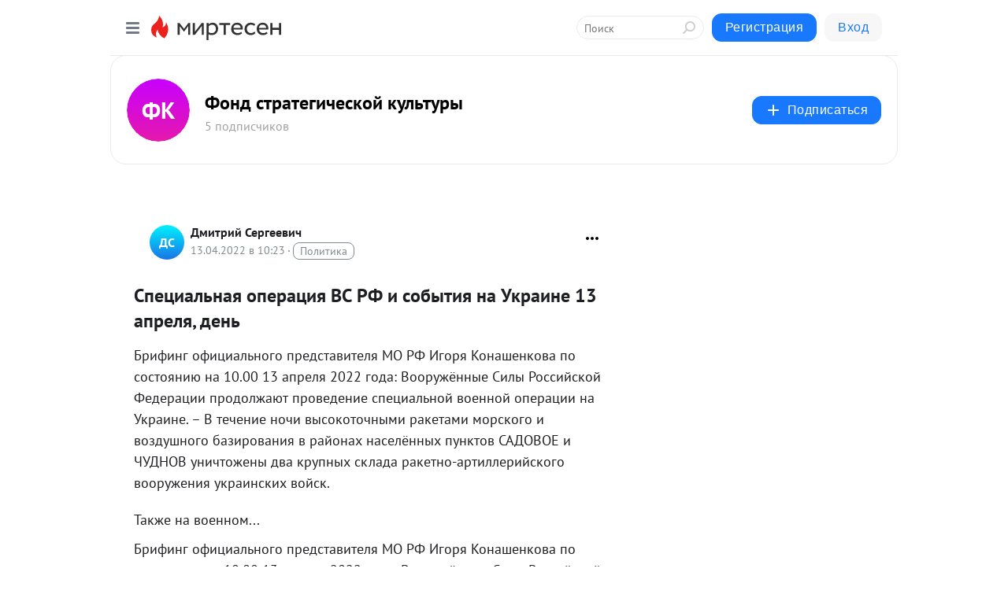

--- FILE ---
content_type: text/html; charset=utf-8
request_url: https://fondsk.mirtesen.ru/blog/43651380111/Spetsialnaya-operatsiya-VS-RF-i-sobyitiya-na-Ukrayine-13-aprelya
body_size: 30186
content:
<!DOCTYPE html>
<html lang="ru" >
<head>
<meta charset="utf-8" />
<meta name="robots" content="all"/>
<script>window.__SM_COUNTER_ID = 45130;</script>
<title data-react-helmet="true">Специальная операция ВС РФ и события на Украине 13 апреля, день - Фонд стратегической культуры - Медиаплатформа МирТесен</title>
<meta name="viewport" content="width=device-width, initial-scale=1"/>

<meta data-react-helmet="true" name="description" content="Брифинг официального представителя МО РФ Игоря Конашенкова по состоянию на 10.00 13 апреля 2022 года: Вооружённые Силы Российской Федерации продолжают проведение специальной военной операции на Украине. – В течение ночи высокоточными ракетами морского и воздушного базирования в районах населённых - 13 апреля - 43651380111 - Медиаплатформа МирТесен"/><meta data-react-helmet="true" name="keywords" content="одноклассники, однокурсники, соседи, сослуживцы, мир тесен, земляки, старые друзья, география, блоги домов, события вокруг, социальная сеть, карта, дом, работа, web 2.0"/><meta data-react-helmet="true" property="og:image" content="https://alpha.mirtesen.ru/images/mirtesen.jpg"/><meta data-react-helmet="true" property="og:image:width" content="1200"/><meta data-react-helmet="true" property="og:image:height" content="628"/><meta data-react-helmet="true" property="og:image:alt" content="Специальная операция ВС РФ и события на Украине 13 апреля, день - Фонд стратегической культуры - Медиаплатформа МирТесен"/><meta data-react-helmet="true" property="twitter:image" content="https://alpha.mirtesen.ru/images/mirtesen.jpg"/><meta data-react-helmet="true" property="vk:image" content="https://alpha.mirtesen.ru/images/mirtesen.jpg"/><meta data-react-helmet="true" property="og:description" content="Брифинг официального представителя МО РФ Игоря Конашенкова по состоянию на 10.00 13 апреля 2022 года: Вооружённые Силы Российской Федерации продолжают проведение специальной военной операции на Украине. – В течение ночи высокоточными ракетами морского и воздушного базирования в районах населённых - 13 апреля - 43651380111 - Медиаплатформа МирТесен"/><meta data-react-helmet="true" property="twitter:description" content="Брифинг официального представителя МО РФ Игоря Конашенкова по состоянию на 10.00 13 апреля 2022 года: Вооружённые Силы Российской Федерации продолжают проведение специальной военной операции на Украине. – В течение ночи высокоточными ракетами морского и воздушного базирования в районах населённых - 13 апреля - 43651380111 - Медиаплатформа МирТесен"/><meta data-react-helmet="true" property="og:site_name" content="Фонд стратегической культуры - МирТесен"/><meta data-react-helmet="true" property="og:site" content="Фонд стратегической культуры - МирТесен"/><meta data-react-helmet="true" property="og:type" content="article"/><meta data-react-helmet="true" property="og:url" content="https://www.fondsk.ru/news/2022/04/13/specialnaja-operacija-vs-rf-i-sobytija-na-ukraine-13-aprelja-den-55970.html"/><meta data-react-helmet="true" property="og:title" content="Специальная операция ВС РФ и события на Украине 13 апреля, день - Фонд стратегической культуры - Медиаплатформа МирТесен"/><meta data-react-helmet="true" property="twitter:card" content="summary_large_image"/><meta data-react-helmet="true" property="twitter:title" content="Специальная операция ВС РФ и события на Украине 13 апреля, день - Фонд стратегической культуры - Медиаплатформа МирТесен"/>
<link data-react-helmet="true" rel="image_src" href="https://alpha.mirtesen.ru/images/mirtesen.jpg"/><link data-react-helmet="true" rel="canonical" href="https://www.fondsk.ru/news/2022/04/13/specialnaja-operacija-vs-rf-i-sobytija-na-ukraine-13-aprelja-den-55970.html"/><link data-react-helmet="true" rel="index" href="https://fondsk.mirtesen.ru"/><link data-react-helmet="true" rel="alternate" type="application/atom+xml" title="Фонд стратегической культуры - МирТесен" href="https://fondsk.mirtesen.ru/blog/atom"/><link data-react-helmet="true" rel="alternate" type="application/atom+xml" title="Фонд стратегической культуры - МирТесен" href="https://fondsk.mirtesen.ru/blog/rss"/><link data-react-helmet="true" rel="icon" href="/favicon.ico" type="image/x-icon" sizes="16x16"/><link data-react-helmet="true" rel="shortcut icon" href="/favicon.ico" type="image/x-icon" sizes="16x16"/>

<link rel="stylesheet" href="https://alpha.mirtesen.ru/assets/modern/bundle.async.390fc67b829a9a691b15.css" media="print" onload="this.media='all'">
<link rel="stylesheet" href="https://alpha.mirtesen.ru/assets/modern/bundle.blog.40ef2de0d009ad6d924a.css" />
</head>
<body >



<div id="root"><div class="app blog-post-page"><div id="layout" class="blog-post-layout"><div id="main-container" class="not-admin"><header id="header"><div class="header-wrapper" style="width:auto"><div class="header-container"><div class="header"><div class="header__navigation"></div></div></div></div></header><div id="three-column-container"><div id="very-left-column" class=""><div class="sticky-wrap" style="left:0"><div class="sticky__content"><div class="left-menu"><div class="left-menu__blog"><div class="left-menu__item left-menu__blog-item"><div class="left-menu__item_title left-menu__item_header">Фонд стратегиче...</div><a class="left-menu__item_element" href="http://fondsk.mirtesen.ru">Главная</a><a class="left-menu__item_element" href="http://fondsk.mirtesen.ru/blog">Блог</a></div><div class="left-menu__item left-menu__blog-item"><div class="left-menu__item_title left-menu__item_header"></div><i class="left-menu__item_delimiter"></i><a class="left-menu__item_element" href="https://fondsk.mirtesen.ru/blog/latest">Новые</a><a class="left-menu__item_element" href="https://fondsk.mirtesen.ru/blog/interesting">Лучшие</a><a class="left-menu__item_element" href="https://fondsk.mirtesen.ru/blog/commented">Обсуждаемые</a><a class="left-menu__item_element" href="https://fondsk.mirtesen.ru/comments">Комментарии</a><a class="left-menu__item_element" href="https://fondsk.mirtesen.ru/people">Участники сайта</a></div></div><div class="left-menu__item" id="topics-menu"><div class="left-menu__item_title" id="topics-menu-title">Рубрики</div><a class="left-menu__item_element" href="//mirtesen.ru/topic/cooking?utm_medium=from_left_sidebar"><span><img src="//static.mtml.ru/images/topics/cooking.svg" alt="cooking" loading="lazy" width="16" height="16"/></span><span>Кулинария</span></a><a class="left-menu__item_element" href="//mirtesen.ru/topic/family?utm_medium=from_left_sidebar"><span><img src="//static.mtml.ru/images/topics/family.svg" alt="family" loading="lazy" width="16" height="16"/></span><span>Дети и семья</span></a><a class="left-menu__item_element" href="//mirtesen.ru/topic/show?utm_medium=from_left_sidebar"><span><img src="//static.mtml.ru/images/topics/show.svg" alt="show" loading="lazy" width="16" height="16"/></span><span>Шоу-бизнес</span></a><a class="left-menu__item_element" href="//mirtesen.ru/topic/politics?utm_medium=from_left_sidebar"><span><img src="//static.mtml.ru/images/topics/politics.svg" alt="politics" loading="lazy" width="16" height="16"/></span><span>Политика</span></a><a class="left-menu__item_element" href="//mirtesen.ru/topic/health?utm_medium=from_left_sidebar"><span><img src="//static.mtml.ru/images/topics/health.svg" alt="health" loading="lazy" width="16" height="16"/></span><span>Здоровье</span></a><button class="left-menu__item_button">Показать все<svg class="svg-icon"><use href="/images/icons.svg?v=1768573#angle-down"></use></svg></button></div><div class="left-menu__item"><div class="left-menu__item_title left-menu__item_header"><a href="https://mirtesen.ru/" class="left-menu__item_title-anchor">Моя лента</a></div><a href="https://mirtesen.ru/chats" class="left-menu__item_element left-menu__item_element_chat" target="_self"><span><img src="//static.mtml.ru/images/icons_v2/chats.svg" alt="ЧАТЫ" loading="lazy" width="16" height="16"/></span><span id="chats-tooltip">ЧАТЫ</span></a><a href="https://mirtesen.ru/polls" class="left-menu__item_element left-menu__item_element_poll" target="_self"><span><img src="//static.mtml.ru/images/icons_v2/vote.svg" alt="Опросы" loading="lazy" width="28" height="28"/></span><span id="polls-tooltip">Опросы</span></a><a href="https://mirtesen.ru/bloggers" class="left-menu__item_element" target="_self"><span><img src="//static.mtml.ru/images/icons_v2/IconBloggersColor.svg" alt="Блогеры" loading="lazy" width="17" height="17"/></span><span id="bloggers-tooltip">Блогеры</span></a><a href="https://mirtesen.ru/user-posts" class="left-menu__item_element" target="_self"><span><img src="//static.mtml.ru/images/icons_v2/IconUserContent.svg" alt="Глас народа" loading="lazy" width="16" height="16"/></span><span id="user-posts-tooltip">Глас народа</span></a><a href="https://mirtesen.ru/popular/liked" class="left-menu__item_element" target="_self"><span><img src="//static.mtml.ru/images/icons_v2/IconPopularColor.svg" alt="Популярное" loading="lazy" width="13" height="16"/></span><span id="popular-posts-tooltip">Популярное</span></a><a href="https://mirtesen.ru/popular/commented" class="left-menu__item_element" target="_self"><span><img src="//static.mtml.ru/images/icons_v2/IconDiscussColor.svg" alt="Обсуждаемое" loading="lazy" width="14" height="14"/></span><span id="commented-posts-tooltip">Обсуждаемое</span></a></div><div class="left-menu__item" id="common-menu"><a href="https://k41tv.app.link/sidebarlink" class="btn btn-primary btn-primary_left-menu" target="_blank" id="app-tooltip"><svg class="svg"><use href="/images/icons.svg#app-icon"></use></svg><span class="left-menu__item_element-text">Мессенджер МТ</span></a><a href="https://info.mirtesen.ru/about" class="left-menu__item_element" target="_blank"><span><img src="//static.mtml.ru/images/icons_v2/IconAbout.svg" alt="О компании" loading="lazy" width="9" height="14"/></span><span class="left-menu__item_element-text">О компании</span></a><a href="https://info.mirtesen.ru/glagol" class="left-menu__item_element" target="_blank"><span><img src="//static.mtml.ru/images/icons_v2/icon-glagol.svg" alt="О редакции ГлагоL" loading="lazy" width="8" height="13"/></span><span class="left-menu__item_element-text">О редакции ГлагоL</span></a><a href="https://info.mirtesen.ru/news" class="left-menu__item_element" target="_blank"><span><img src="//static.mtml.ru/images/icons_v2/IconNews.svg" alt="Новости" loading="lazy" width="16" height="14"/></span><span class="left-menu__item_element-text">Новости</span></a><a href="https://info.mirtesen.ru/partners" class="left-menu__item_element" target="_blank"><span><img src="//static.mtml.ru/images/icons_v2/IconPartners.svg" alt="Партнерам" loading="lazy" width="16" height="13"/></span><span class="left-menu__item_element-text">Партнерам</span></a><a href="https://info.mirtesen.ru/promo" class="left-menu__item_element" target="_blank"><span><img src="//static.mtml.ru/images/icons_v2/IconAdvertizing.svg" alt="Рекламодателям" loading="lazy" width="17" height="16"/></span><span class="left-menu__item_element-text">Рекламодателям</span></a><a href="https://mirtesen.ru/feedback/report" class="left-menu__item_element" target="_blank"><span><img src="//static.mtml.ru/images/icons_v2/IconFeedback.svg" alt="Обратная связь" loading="lazy" width="16" height="13"/></span><span class="left-menu__item_element-text">Обратная связь</span></a><a href="https://mirtesen.ru/feedback/report/spam" class="left-menu__item_element" target="_blank"><span><img src="//static.mtml.ru/images/icons_v2/IconSpam.svg" alt="Пожаловаться на спам" loading="lazy" width="15" height="14"/></span><span class="left-menu__item_element-text">Пожаловаться на спам</span></a><a href="https://info.mirtesen.ru/agreement" class="left-menu__item_element" target="_blank"><span><img src="//static.mtml.ru/images/icons_v2/IconAgreement.svg" alt="Соглашение" loading="lazy" width="15" height="16"/></span><span class="left-menu__item_element-text">Соглашение</span></a><a href="https://info.mirtesen.ru/recommendation_rules" class="left-menu__item_element" target="_blank"><span><img src="//static.mtml.ru/images/icons_v2/IconAgreement.svg" alt="Рекомендательные технологии" loading="lazy" width="15" height="16"/></span><span class="left-menu__item_element-text">Рекомендательные технологии</span></a></div></div><p class="recommendation-tech">На информационном ресурсе применяются <a href="https://info.mirtesen.ru/recommendation_rules">рекомендательные технологии</a> (информационные технологии предоставления информации на основе сбора, систематизации и анализа сведений, относящихся к предпочтениям пользователей сети &quot;Интернет&quot;, находящихся на территории Российской Федерации)</p><div class="mt-tizer-ad-block"><div class="partner-block-wrapper"><div id="unit_99821"></div></div></div></div></div></div><div id="content-container"><div id="secondary-header" class="secondary-header secondary-header_blog"><div class="secondary-header__middle"><div id="secondary-header-logo" class="secondary-header__logo-outer"><div class="secondary-header__logo-wrap"><a class="userlogo userlogo_xl" href="//fondsk.mirtesen.ru?utm_referrer=mirtesen.ru" style="background:linear-gradient(hsl(287, 100%, 50%), hsl(317, 80%, 50%))" target="">ФК</a></div></div><div class="secondary-header__title-wrap"><div class="secondary-header__title-subscribers"><h2 class="secondary-header__title"><a class="secondary-header__title-link" href="//fondsk.mirtesen.ru?utm_referrer=mirtesen.ru" style="color:#000" rel="nofollow">Фонд стратегической культуры</a></h2><i class="secondary-header__subscribers">5 подписчиков</i></div></div><div><div id="mt-dropdown-menu" class="mt-dropdown-menu"><button appearance="btn" title="Подписаться" type="button" class="mt-dropdown-menu__btn btn btn-primary"><svg class="svg-icon"><use href="/images/icons.svg?v=1768573#cross"></use></svg>Подписаться</button></div></div></div></div><div class="blog-post-item blog-post-item_tile"><div id="double-column-container"><div id="right-column"><div class="partner-block-wrapper"><div id="unit_103944"></div></div><div class="partner-block-wrapper"><div id="unit_103939"></div></div><div class="partner-block-wrapper"><div id="unit_99810"></div></div><div class="partner-block-wrapper"><div id="unit_95080"></div></div><div class="sticky2" style="top:30px"><div class="partner-block-wrapper"><div id="unit_103947"></div></div></div></div><div id="content-column" class="content-column"><div class="adfox-top"><div class="partner-block-wrapper"><div id="unit_99815"></div></div><div class="partner-block-wrapper"><div id="unit_99815"></div></div></div><article class="blog-post" id="post_43651380111" itemscope="" itemType="http://schema.org/NewsArticle"><meta itemscope="" itemProp="mainEntityOfPage" itemType="https://schema.org/WebPage" itemID="https://www.fondsk.ru/news/2022/04/13/specialnaja-operacija-vs-rf-i-sobytija-na-ukraine-13-aprelja-den-55970.html" content=""/><meta itemProp="datePublished" content="2022-04-13T10:23:04.000Z"/><meta itemProp="dateModified" content="2022-04-13T10:23:04.000Z"/><span itemscope="" itemType="https://schema.org/Organization" itemProp="publisher"><meta itemProp="name" content="Фонд стратегической культуры"/><span itemscope="" itemType="https://schema.org/ImageObject" itemProp="logo"><meta itemProp="url" content="https://alpha.mirtesen.ru/images/mirtesen.jpg"/></span></span><div class="blog-post__header"><div class="blog-post__author" rel="author"><span class="blog-post__author-avatar"><a class="userlogo" href="//mirtesen.ru/people/3619065?utm_referrer=mirtesen.ru" style="background:linear-gradient(hsl(183, 100%, 50%), hsl(213, 80%, 50%))" target="_blank">ДС</a></span><div><a class="blog-post__author-name" href="//mirtesen.ru/people/3619065" target="_blank"><span itemProp="author">Дмитрий Сергеевич</span></a><div class="blog-post__info"><div class="blog-post__pubdate"></div><h3 class="blog-post__topic-category-wrapper"><a class="blog-post__topic-category" href="//mirtesen.ru/topic/politics?utm_medium=from_headline_topic_button"><span>Политика</span></a></h3></div></div></div><div><button title="Подписаться" class="btn blog-post__header-subscribe btn-primary">Подписаться</button></div><div id="mt-dropdown-menu" class="mt-dropdown-menu context-dropdown"><button type="button" class="mt-dropdown-menu__btn"><svg class="svg-icon"><use href="/images/icons.svg?v=1768573#more"></use></svg></button></div></div><h1 class="blog-post__title" itemProp="headline">Специальная операция ВС РФ и события на Украине 13 апреля, день</h1><div class="partner-block-wrapper"><div id="unit_103965"></div></div><div class="blog-post__text" itemProp="articleBody"><p>Брифинг официального представителя МО РФ Игоря Конашенкова по состоянию на 10.00 13 апреля 2022 года: 	Вооружённые Силы Российской Федерации продолжают проведение специальной военной операции на Украине. 	– В течение ночи высокоточными ракетами морского и воздушного базирования в районах населённых пунктов САДОВОЕ и ЧУДНОВ уничтожены два крупных склада ракетно-артиллерийского вооружения украинских войск.<div id="unit_101877"><a href="https://smi2.ru/" ></a></div>
<script type="text/javascript" charset="utf-8">
  (function() {
    var sc = document.createElement('script'); sc.type = 'text/javascript'; sc.async = true;
    sc.src = '//smi2.ru/data/js/101877.js'; sc.charset = 'utf-8';
    var s = document.getElementsByTagName('script')[0]; s.parentNode.insertBefore(sc, s);
  }());
</script> Также на военном...</p>Брифинг официального представителя МО РФ Игоря Конашенкова по состоянию на 10.00 13 апреля 2022 года: 	Вооружённые Силы Российской Федерации продолжают проведение специальной военной операции на Украине. 	– В течение ночи высокоточными ракетами морского и воздушного базирования в районах населённых пунктов САДОВОЕ и ЧУДНОВ уничтожены два крупных склада ракетно-артиллерийского вооружения украинских войск. Также на военном аэродроме МИРГОРОД уничтожены четыре украинских вертолёта – два Ми-24 и два Ми-8. 	– Оперативно-тактической авиацией ВКС России поражены 46 военных объектов Украины. Среди них: два пункта управления и радиолокационная станция в районе БОРОВОЕ, две установки реактивных систем залпового огня, а также 4 района сосредоточения украинской боевой техники в районах БОРОВОЕ и ПЕСКИ-РАДЬКОВСКОЕ. 	– Российскими средствами противовоздушной обороны сбиты в воздухе два беспилотных летательных аппарата над насёленным пунктом АФАНАСЬЕВКА. 	– Ракетными войсками и артиллерией поражено 693 цели противника, из них: 676 скопления личного состава и техники, 11 пунктов управления, 5 складов материально-технического обеспечения. 	 		Всего с начала проведения специальной военной операции уничтожены: 	 		130 самолётов и 103 вертолёта, 	 		244 зенитных ракетных комплекса, 	 		447 беспилотных летательных аппаратов, 	 		2169 танков и других боевых бронированных машин, 	 		243 установки реактивных систем залпового огня, 	 		931 орудие полевой артиллерии и миномёты, 	 		2076 единиц специальной военной автомобильной техники.<div id="unit_103966"><a href="https://smi2.ru/" ></a></div>
<script type="text/javascript" charset="utf-8">
  (function() {
    var sc = document.createElement('script'); sc.type = 'text/javascript'; sc.async = true;
    sc.src = '//smi2.ru/data/js/103966.js'; sc.charset = 'utf-8';
    var s = document.getElementsByTagName('script')[0]; s.parentNode.insertBefore(sc, s);
  }());
</script> 	– В городе МАРИУПОЛЬ в районе металлургического комбината имени Ильича, в результате успешных наступательных действий российских вооружённых сил и подразделений Донецкой Народной Республики, добровольно сложили оружие и сдались в плен 1026 украинских военнослужащих 36-й бригады морской пехоты. 	Среди сдавшихся военнослужащих украинских вооруженных сил 162 офицера, а также 47 военнослужащих женского пола. 	151 раненому украинскому военнослужащему 36-й бригады морской пехоты на месте была оказана первичная медицинская помощь, после чего все они были доставлены в городскую больницу МАРИУПОЛЯ для лечения. 	* * * 	Потери украинской стороны в результате специальной военной операции ВС РФ на 13 апреля 2022 года, – РЫБАРЬ. 	– За сутки ВСУ потеряли 1545 человек убитыми, ранеными и пленными. В плен было взято 1030 человек во всех районах ведения боевых действий. 	Все данные являются прогнозируемыми: украинская сторона во внутренних докладах не располагает точным числом потерь по каждой категории.  	С какими-то подразделениями нет связи, и они числятся без вести пропавшими, какую-то технику после удара возможно восстановить. Поэтому во внутренних сводках тенденция всегда идёт к занижению реального числа потерь.  	 	* * * 	Сладков беседует с украинскими военными, массово сдавшимися в плен. Проникновенно так беседует. 	 	* * * 	Президент ФРГ Франк-Вальтер Штайнмаер рассказывает, как он был готов поехать в Киев вместе с главами Трибалтики, чтобы продемонстрировать солидарность Европы с Украиной, – комментирует ОРДА. 	"Но очевидно – и я должен это признать – моего визита там не желали".  	Как вы, вероятно, уже слышали, дорогие друзья, верховный кокаинокомандующий вчера не соизволил благоволить принять немецкого президента. То ли за связи Штайнмайера с Россией, то ли потому, что не пристало Призраку Киева общаться с немецким чином ниже канцлерского. 	Представьте, получить отказ от тех, кто у тебя деньги и оружие каждый день клянчит – и в ответ только беспомощно руки развести, мол, ну, вот, не захотели они меня видеть. Куда приведёт Германию национал-куколдизм? 	 	* * * 	Прошедшей ночью Зеленский сообщил о задержании Виктора Медведчука. Это, конечно, перемога – винтить оппозиционных политиков. 	Медведчук странно одет и вид у него обречённый. Скорее всего, он не скрывался, а его скрывала СБУ у себя. И не было никакой переможной спецоперации, а просто достали человека оттуда, куда он был спрятан и явили миру в надежде на рейтинги, обмены на мариупольских интересных личностей, торги и так далее. 	Называть спецоперацией задержание не бандита, не террориста с бомбой,  не главаря экстремистской группировки, а политика – это совсем уж позор для СБУ.Честно говоря, человек на фото выглядит настолько замученным, что на месте СБУ было бы стыдно утверждать о "спецоперации" и, тем более, как говорит Баканов (руководитель Службы безопасности Украины), "многоуровневой" и "опасной". 	А пока замученного человека на фото в Киеве собираются  менять то ли на коридор, то ли на Мариуполь, то ли на всю Одессу, в плен союзным войскам сдаются  очень много военнослужащих ВСУ. Говорят о трёхзначной цифре. 	Для этого и вытащили замученного Медведчука из "многоуровневого" подвала? Чтобы сбить накал зрады от массовой сдачи в плен военнослужащих ВСУ союзным войскам. Вменяемые украинские источники считают, что это такая стратегия Зеленского и окуржения – "смещение информационного фона": чтобы огромное количество сдавшихся в плен не выглядело катастрофой. 	 	* * * 	Российские военные на территории одной из брошенных ВСУ воинских частей нашли БПЛА с ёмкостями для жидкости и распылителями, – сообщает RT. 	"Предположительно, данные летательные аппараты могли применяться для распыления отравляющих веществ для нанесения вреда как Вооружённым силам России, так и мирному населению и сельхозугодьям", — рассказал RT один из военнослужащих. 	Ранее Минобороны РФ опубликовало украинские документы, согласно которым "Мотор Сич" узнавало у турецкого производителя Bayraktar о системах и механизмах распыления с них аэрозолей. 	* * * 	Макрон тихонечно переобувается перед вторым туром. 	В эфире France 2 на вопрос о слове "геноцид", которое использовал президент США по отношению к РФ, Эммануэль Макрон ответил: "Я был бы осторожен со словами". 	Также Макрон добавил, что "украинский народ и русский народ – братские народы".  	Не хочет, видимо, чтобы его даже голуби презирали. 	Так, глядишь, дойдёт и до солидарности с утверждением российского президента о единстве русского и украинского народа. 	* * * 	Украинский эксперт по энергетике Сергей Куюн выступил с очень жестким и неутешительным прогнозом. Если неделей раньше он еще сохранял какой-то оптимизм, то теперь и он его растерял, пишет Легитимный. 	– До войны на Украине работало около 7000 заправок. Сегодня это количество сократилось до 3000. Останется 1500. Это будут только трассы и областные центры, на периферию бензин не повезут. 	– На западе Украины будет горючее, потому что граница с Европой близко. 	– Норма об ограничении в 20 литров на заправках продиктована нехваткой горючего. Ограничения будут и дальше. 	– До войны 100% импорта шло к нам из России, Беларуси и морем. Этот импорт составлял около 80% нашего потребления. С началом войны мы автоматически лишились всех этих источников. В марте рынок сработал фактически на февральских остатках и продукции Кременчугского НПЗ (куда, заметим, уже прилетело). 	Единственное направление для импорта сейчас — Европа (и то, как сказано выше, для Западной Украины). 	– Широкого выбора бензина не будет. Меньше будет и сжиженного газа. 	– Госрегулирование цен на АЗС работает, когда рынок насыщен горючим. Каким-то образом это еще работало в марте, когда работал Кременчугский НПЗ. Но после его остановки и уничтожения десятка нефтебаз буквально через неделю многие трейдеры из центрального, восточного и южного регионов оказались в критическом положении. Купить они могут только за границей – это долго и далеко. То есть жителям Украины (не всей, а только той, где будет топливо) нужно забыть о государственном регулировании цен. 	Такова данность, обусловленная демилитаризацие Украины в рамках Специальной военной операции РФ. 	На заглавном фото: массовая сдача в плен военнослужащих ВСУ союзным войскам РФ и ДНР</div><div id="panda_player" class="panda-player"></div><div class="blog-post__source"><a href="https://fondsk.mirtesen.ru/url?e=simple_click&amp;blog_post_id=43651380111&amp;url=[base64]" target="_blank">Ссылка на первоисточник</a></div><div class="blog-post__subscribe"><p class="blog-post__subscribe-text">Понравилась статья? Подпишитесь на канал, чтобы быть в курсе самых интересных материалов</p><a href="#" class="btn btn-primary">Подписаться</a></div><ul class="mt-horizontal-menu mt-horizontal-menu_list mt-horizontal-menu_multiline-left post-tags"><li><a href="/hashtags/%D0%9D%D0%BE%D0%B2%D0%BE%D1%81%D1%82%D0%B8.%20%D0%A1%D0%BE%D0%B1%D1%8B%D1%82%D0%B8%D1%8F" class="tag-label-2 tag-label-2_sm"><span>Новости. События</span></a><meta itemProp="about" content="Новости. События"/></li></ul><div class="blog-post__footer"><div class="post-controls"><div><div class="post-actions"><div class="post-actions__push"></div></div></div></div></div><span></span></article><nav class="pagination"><ul class="blog-post__pagination"><li><a href="https://fondsk.mirtesen.ru/blog/43428307262/SSHA-ugrozhayut-Indii-za-druzhbu-s-Rossiey?utm_referrer=mirtesen.ru"><span class="blog-post__pagination__arrow">←</span>Предыдущая тема</a></li><li class="blog-post__pagination__symbol"> | </li><li><a href="https://fondsk.mirtesen.ru/blog/43874452960/Zelenskiy-i-evrei?utm_referrer=mirtesen.ru">Следующая тема<span class="blog-post__pagination__arrow">→</span></a></li></ul></nav><div class="partner-block-wrapper"><div id="unit_103916"></div></div><span></span><div class="adfox-outer blog-post-item__ad-block"><div class="partner-block-wrapper"><div id="unit_99816"></div></div></div></div></div><div class="blog-post-bottom-partners"><div class="partner-block-wrapper"><div id="unit_103941"></div></div><div class="partner-block-wrapper"><div id="unit_95079"></div></div><div class="partner-block-wrapper"><div id="unit_95031"></div></div></div></div></div></div></div><div style="position:fixed;bottom:50px;right:0;cursor:pointer;transition-duration:0.2s;transition-timing-function:linear;transition-delay:0s;z-index:10;display:none"><div id="scroll-top"><div>наверх</div></div></div></div><div></div></div></div>
<div id="messenger-portal" class="messenger-embedded"></div>
<script>window.__PRELOADED_STATE__ = {"blogDomain":{},"promotion":{"popup":{},"activeTab":"platform","sections":{"platform":{"title":"Реклама на Платформе","isMenu":true,"changed":false,"forDevs":true},"settings":{"title":"Настройки рекламы","isMenu":true,"changed":false,"forDevs":true},"item":{"title":"Редактирование объекта","isMenu":false,"changed":false,"forDevs":true},"itemAdd":{"title":"Добавление объекта","isMenu":false,"changed":false,"forDevs":true},"deposit":{"title":"Пополнение баланса","isMenu":false,"changed":false,"forDevs":true},"stats":{"title":"Статистика рекламы","isMenu":true,"changed":false,"forDevs":true}},"changed":{"platform":false,"settings":false,"item":false,"stats":false},"data":{"platform":"","settings":{"currentBalance":0,"spentBalance":0,"groupItem":{"id":null,"status":"STATUS_PENDING","dateStart":null,"dateEnd":null,"fullClicksLimit":null,"dayClicksLimit":null,"clickPrice":null,"utmSource":null,"utmMedium":null,"utmCampaign":null,"targetGeoIds":null,"targetIsMale":null,"targetAgeMin":null,"targetAgeMax":null,"targetTime":null,"title":null,"canChangeStatus":null,"inRotation":false,"fullClicks":0,"dayClicks":0},"blogpostItems":[]},"item":{"id":null,"status":"STATUS_PENDING","dateStart":null,"dateEnd":null,"fullClicksLimit":null,"dayClicksLimit":null,"clickPrice":null,"utmSource":null,"utmMedium":null,"utmCampaign":null,"targetGeoIds":null,"targetIsMale":null,"targetAgeMin":null,"targetAgeMax":null,"targetTime":null,"title":null,"canChangeStatus":null,"inRotation":false,"fullClicks":0,"dayClicks":0},"itemAdd":{"url":null},"deposit":{"value":""},"stats":{"periodFrom":"2025-12-27","periodTo":"2026-01-16"}},"errors":{}},"editComments":{"activeTab":"stats","sections":{"stats":{"title":"Статистика","isMenu":true,"changed":false,"forDevs":true},"settings":{"title":"Настройки","isMenu":true,"changed":false,"forDevs":true}},"changed":{"stats":false,"settings":false},"data":{"stats":{"periodFrom":"2026-01-09","periodTo":"2026-01-16"},"settings":{"applyForCommentsEnabled":0,"commonEnabled":0,"siteEnabled":0,"keyWords":[]}},"errors":{}},"actionVote":{},"header":{"sidebarEnabled":false,"sidebarIsOpen":false},"messageNotifications":{"items":[],"startFrom":0,"nextFrom":0,"hasMoreItems":true,"busy":false},"activityNotifications":{"items":[],"nextFrom":"","hasMoreItems":true,"busy":false},"headerSearch":{"value":"","result":{"people":[],"groups":[],"posts":[]},"isLoading":false,"hasResults":false},"rssEditor":{"editKey":null,"type":"add","loading":{"defaultImage":false},"values":{"maxTextLength":0,"publicationDelay":0,"useFullText":false,"useShortDesctiption":false,"ignoreMediaTags":false,"rssSourceLink":"","autoRefreshImportedThemes":false,"pregTemplateTextSearch":"","pregTemplateTextChange":"","xpathLongText":"","xpathImage":"","showCategory":"","importCategory":"","keepImages":false,"keepLinks":false,"keepIframes":false,"useEmbedCode":false,"useYandexTurbo":false,"addYandexGenreTags":false,"loadingTimout":0,"hideSourceLink":false,"defaultImage":""}},"telegramEditor":{"editKey":null,"type":"add","values":{"username":null,"signature":""}},"auth":{"user":null,"groupPrivileges":{},"viewedTooltips":{}},"authForm":{"isBusy":false,"widgetId":"0","instances":{"0":{"isOpen":false,"activeTab":"login","callAndSmsLimits":{"apiLimits":{"smsAllowed":true,"callAllowed":true,"smsTimeLimitExceededMsg":"","callTimeLimitExceededMsg":""},"timers":{}},"params":{"login":{"phone":"","code":"","mode":"SMS","step":"","errorMap":{}},"loginByEmail":{"email":"","password":"","remember":"on","step":"","errorMap":{}},"registration":{"name":"","lastname":"","email":"","phone":"","code":"","mode":"SMS","step":"","errorMap":{}},"registrationByEmail":{"email":"","name":"","phone":"","code":"","mode":"SMS","step":"","errorMap":{}},"password":{"email":"","errorMap":{}}}}}},"blogModerators":{"staff":[],"popup":{"popupType":null,"userInfo":null},"errors":{},"radioBtnValue":null},"logoEditor":{"image":null,"allowZoomOut":false,"position":{"x":0.5,"y":0.5},"scale":1,"rotate":0,"borderRadius":0,"width":100,"height":100,"border":0,"isEmpty":true,"type":"blog"},"headerBackgroundEditor":{"image":null,"type":"blog","allowZoomOut":false,"position":{"x":0.5,"y":0.5},"scale":1,"rotate":0,"borderRadius":0,"blogHeight":240,"profileHeight":240,"border":0,"isEmpty":true},"titleEditor":{"title":""},"secondaryHeader":{"logoSwitcher":false,"titleSwitcher":false,"backgroundSwitcher":false,"logoEditor":false,"titleEditor":false,"backgroundEditor":false},"blogMenuSettings":{"isChanged":false,"menuItems":[],"currentIndex":null,"menuItem":{},"staticWidgetsToRemove":[],"context":{"add":{"title":"Добавление раздела","saveButton":"Добавить"},"edit":{"title":"Раздел: ","saveButton":"Сохранить","remove":"Удалить раздел"}},"errors":{}},"siteSettings":{},"siteSettingsLeftMenu":{"sitesDropdown":false},"promotionLeftMenu":{},"editCommentsLeftMenu":{},"blogPostList":{"searchValue":"","search":{"results":[],"page":0,"hasMore":true,"isLoading":false},"blogPostList":[],"hasMoreItems":true,"page":1,"title":"","tag":"","period":"","before":"","after":"","status":"","sort":""},"blogPostEditor":{"id":null,"title":"","text":"","inProcess":false,"sign":"","disableComments":false,"tags":[],"tagSuggestions":[],"errors":[],"publishTime":null,"referenceUrl":"","nextBtnUrl":"","pushBtnUrl":"","pushBtnText":"","doFollowLinks":0,"pulse":0,"draft":false,"preloaderVisible":true,"errorMessage":{"isVisible":false,"text":"Произошла ошибка. Попробуйте еще раз или свяжитесь со службой поддержки."},"showPollEditor":false,"pollTab":"default","sentToModeration":false,"foundPolls":[],"foundPollsOffset":0,"hasMorePolls":true,"pollId":null},"actionModifyPostPopup":{"isOpen":false,"popupType":"","id":null,"deletedList":{},"approveList":{}},"rightColumnPosts":[],"rightColumnComments":[],"rightColumnGallery":{"total":0,"images":[]},"blogPost":{"id":43651380111,"title":"Специальная операция ВС РФ и события на Украине 13 апреля, день","url":"//fondsk.mirtesen.ru/blog/43651380111?utm_referrer=mirtesen.ru","seo_url":"//fondsk.mirtesen.ru/blog/43651380111/Spetsialnaya-operatsiya-VS-RF-i-sobyitiya-na-Ukrayine-13-aprelya?utm_referrer=mirtesen.ru","canonical_url":"https://www.fondsk.ru/news/2022/04/13/specialnaja-operacija-vs-rf-i-sobytija-na-ukraine-13-aprelja-den-55970.html","created":1649849480,"date":1649845384,"publish_time":null,"status":"STATUS_ACTIVE","isTitleHidden":false,"preview_text":"Брифинг официального представителя МО РФ Игоря Конашенкова по состоянию на 10.00 13 апреля 2022 года: Вооружённые Силы Российской Федерации продолжают проведение специальной военной операции на Украине. – В течение ночи высокоточными ракетами морского и воздушного базирования в районах населённых","comments_count":0,"post_type":"post","likes":{"count":0,"user_likes":0,"can_like":0,"marks_pluses":0,"marks_minuses":0,"user_like_attr":null,"like_attr_ids":[]},"from_id":3619065,"from":{"id":3619065,"display_name":"Дмитрий Сергеевич","url":"//mirtesen.ru/people/3619065","photo_original":null,"isAuthenticAccount":false},"group":{"display_name":"Фонд стратегической культуры","url":"//fondsk.mirtesen.ru","photo_original":null,"id":30238369621,"canViewBlogPostCreator":true,"showSubscribersAmount":true,"is_subscribed":false,"is_member":false,"is_owner":false,"is_staff":false,"created":1575134453},"attachments":null,"modified":1760098054,"is_draft":false,"is_queued":false,"topic":"politics","tags":["Новости. События"],"close_comments":false,"marks_count":0,"reposts":0,"recommendations":"[]","foreignPollId":null,"isSlider":null,"padRedirectUrl":"https://mirtesen.ru/url?e=pad_click&pad_page=0&blog_post_id=43651380111&announce=1","editorStatus":"EDITOR_STATUS_NONE","extraData":null,"notificationsCanBeSent":true,"notificationsSent":false,"notificationsWillBeSent":false,"notificationsLimit":4,"text":"\x3cp>Брифинг официального представителя МО РФ Игоря Конашенкова по состоянию на 10.00 13 апреля 2022 года:\n\n\tВооружённые Силы Российской Федерации продолжают проведение специальной военной операции на Украине.\n\n\t– В течение ночи высокоточными ракетами морского и воздушного базирования в районах населённых пунктов САДОВОЕ и ЧУДНОВ уничтожены два крупных склада ракетно-артиллерийского вооружения украинских войск. Также на военном...\x3c/p>Брифинг официального представителя МО РФ Игоря Конашенкова по состоянию на 10.00 13 апреля 2022 года:\n\n\tВооружённые Силы Российской Федерации продолжают проведение специальной военной операции на Украине.\n\n\t– В течение ночи высокоточными ракетами морского и воздушного базирования в районах населённых пунктов САДОВОЕ и ЧУДНОВ уничтожены два крупных склада ракетно-артиллерийского вооружения украинских войск. Также на военном аэродроме МИРГОРОД уничтожены четыре украинских вертолёта – два Ми-24 и два Ми-8.\n\n\t– Оперативно-тактической авиацией ВКС России поражены 46 военных объектов Украины. Среди них: два пункта управления и радиолокационная станция в районе БОРОВОЕ, две установки реактивных систем залпового огня, а также 4 района сосредоточения украинской боевой техники в районах БОРОВОЕ и ПЕСКИ-РАДЬКОВСКОЕ.\n\n\t– Российскими средствами противовоздушной обороны сбиты в воздухе два беспилотных летательных аппарата над насёленным пунктом АФАНАСЬЕВКА.\n\n\t– Ракетными войсками и артиллерией поражено 693 цели противника, из них: 676 скопления личного состава и техники, 11 пунктов управления, 5 складов материально-технического обеспечения.\n\n\t\n\t\tВсего с начала проведения специальной военной операции уничтожены:\n\t\n\t\t130 самолётов и 103 вертолёта,\n\t\n\t\t244 зенитных ракетных комплекса,\n\t\n\t\t447 беспилотных летательных аппаратов,\n\t\n\t\t2169 танков и других боевых бронированных машин,\n\t\n\t\t243 установки реактивных систем залпового огня,\n\t\n\t\t931 орудие полевой артиллерии и миномёты,\n\t\n\t\t2076 единиц специальной военной автомобильной техники.\n\n\n\t– В городе МАРИУПОЛЬ в районе металлургического комбината имени Ильича, в результате успешных наступательных действий российских вооружённых сил и подразделений Донецкой Народной Республики, добровольно сложили оружие и сдались в плен 1026 украинских военнослужащих 36-й бригады морской пехоты.\n\n\tСреди сдавшихся военнослужащих украинских вооруженных сил 162 офицера, а также 47 военнослужащих женского пола.\n\n\t151 раненому украинскому военнослужащему 36-й бригады морской пехоты на месте была оказана первичная медицинская помощь, после чего все они были доставлены в городскую больницу МАРИУПОЛЯ для лечения.\n\n\t* * *\n\n\tПотери украинской стороны в результате специальной военной операции ВС РФ на 13 апреля 2022 года, – РЫБАРЬ.\n\n\t– За сутки ВСУ потеряли 1545 человек убитыми, ранеными и пленными. В плен было взято 1030 человек во всех районах ведения боевых действий.\n\n\tВсе данные являются прогнозируемыми: украинская сторона во внутренних докладах не располагает точным числом потерь по каждой категории. \n\n\tС какими-то подразделениями нет связи, и они числятся без вести пропавшими, какую-то технику после удара возможно восстановить. Поэтому во внутренних сводках тенденция всегда идёт к занижению реального числа потерь. \n\n\t\n\n\t* * *\n\n\tСладков беседует с украинскими военными, массово сдавшимися в плен. Проникновенно так беседует.\n\n\t\n\n\t* * *\n\n\tПрезидент ФРГ Франк-Вальтер Штайнмаер рассказывает, как он был готов поехать в Киев вместе с главами Трибалтики, чтобы продемонстрировать солидарность Европы с Украиной, – комментирует ОРДА.\n\n\t\"Но очевидно – и я должен это признать – моего визита там не желали\". \n\n\tКак вы, вероятно, уже слышали, дорогие друзья, верховный кокаинокомандующий вчера не соизволил благоволить принять немецкого президента. То ли за связи Штайнмайера с Россией, то ли потому, что не пристало Призраку Киева общаться с немецким чином ниже канцлерского.\n\n\tПредставьте, получить отказ от тех, кто у тебя деньги и оружие каждый день клянчит – и в ответ только беспомощно руки развести, мол, ну, вот, не захотели они меня видеть. Куда приведёт Германию национал-куколдизм?\n\n\t\n\n\t* * *\n\n\tПрошедшей ночью Зеленский сообщил о задержании Виктора Медведчука. Это, конечно, перемога – винтить оппозиционных политиков.\n\n\tМедведчук странно одет и вид у него обречённый. Скорее всего, он не скрывался, а его скрывала СБУ у себя. И не было никакой переможной спецоперации, а просто достали человека оттуда, куда он был спрятан и явили миру в надежде на рейтинги, обмены на мариупольских интересных личностей, торги и так далее.\n\n\tНазывать спецоперацией задержание не бандита, не террориста с бомбой,  не главаря экстремистской группировки, а политика – это совсем уж позор для СБУ.Честно говоря, человек на фото выглядит настолько замученным, что на месте СБУ было бы стыдно утверждать о \"спецоперации\" и, тем более, как говорит Баканов (руководитель Службы безопасности Украины), \"многоуровневой\" и \"опасной\".\n\n\tА пока замученного человека на фото в Киеве собираются  менять то ли на коридор, то ли на Мариуполь, то ли на всю Одессу, в плен союзным войскам сдаются  очень много военнослужащих ВСУ. Говорят о трёхзначной цифре.\n\n\tДля этого и вытащили замученного Медведчука из \"многоуровневого\" подвала? Чтобы сбить накал зрады от массовой сдачи в плен военнослужащих ВСУ союзным войскам. Вменяемые украинские источники считают, что это такая стратегия Зеленского и окуржения – \"смещение информационного фона\": чтобы огромное количество сдавшихся в плен не выглядело катастрофой.\n\n\t\n\n\t* * *\n\n\tРоссийские военные на территории одной из брошенных ВСУ воинских частей нашли БПЛА с ёмкостями для жидкости и распылителями, – сообщает RT.\n\n\t\"Предположительно, данные летательные аппараты могли применяться для распыления отравляющих веществ для нанесения вреда как Вооружённым силам России, так и мирному населению и сельхозугодьям\", — рассказал RT один из военнослужащих.\n\n\tРанее Минобороны РФ опубликовало украинские документы, согласно которым \"Мотор Сич\" узнавало у турецкого производителя Bayraktar о системах и механизмах распыления с них аэрозолей.\n\n\t* * *\n\n\tМакрон тихонечно переобувается перед вторым туром.\n\n\tВ эфире France 2 на вопрос о слове \"геноцид\", которое использовал президент США по отношению к РФ, Эммануэль Макрон ответил: \"Я был бы осторожен со словами\".\n\n\tТакже Макрон добавил, что \"украинский народ и русский народ – братские народы\". \n\n\tНе хочет, видимо, чтобы его даже голуби презирали.\n\n\tТак, глядишь, дойдёт и до солидарности с утверждением российского президента о единстве русского и украинского народа.\n\n\t* * *\n\n\tУкраинский эксперт по энергетике Сергей Куюн выступил с очень жестким и неутешительным прогнозом. Если неделей раньше он еще сохранял какой-то оптимизм, то теперь и он его растерял, пишет Легитимный.\n\n\t– До войны на Украине работало около 7000 заправок. Сегодня это количество сократилось до 3000. Останется 1500. Это будут только трассы и областные центры, на периферию бензин не повезут.\n\n\t– На западе Украины будет горючее, потому что граница с Европой близко.\n\n\t– Норма об ограничении в 20 литров на заправках продиктована нехваткой горючего. Ограничения будут и дальше.\n\n\t– До войны 100% импорта шло к нам из России, Беларуси и морем. Этот импорт составлял около 80% нашего потребления. С началом войны мы автоматически лишились всех этих источников. В марте рынок сработал фактически на февральских остатках и продукции Кременчугского НПЗ (куда, заметим, уже прилетело).\n\n\tЕдинственное направление для импорта сейчас — Европа (и то, как сказано выше, для Западной Украины).\n\n\t– Широкого выбора бензина не будет. Меньше будет и сжиженного газа.\n\n\t– Госрегулирование цен на АЗС работает, когда рынок насыщен горючим. Каким-то образом это еще работало в марте, когда работал Кременчугский НПЗ. Но после его остановки и уничтожения десятка нефтебаз буквально через неделю многие трейдеры из центрального, восточного и южного регионов оказались в критическом положении. Купить они могут только за границей – это долго и далеко. То есть жителям Украины (не всей, а только той, где будет топливо) нужно забыть о государственном регулировании цен.\n\n\tТакова данность, обусловленная демилитаризацие Украины в рамках Специальной военной операции РФ.\n\n\tНа заглавном фото: массовая сдача в плен военнослужащих ВСУ союзным войскам РФ и ДНР","formattedText":"\x3cp>Брифинг официального представителя МО РФ Игоря Конашенкова по состоянию на 10.00 13 апреля 2022 года:\n\n\tВооружённые Силы Российской Федерации продолжают проведение специальной военной операции на Украине.\n\n\t– В течение ночи высокоточными ракетами морского и воздушного базирования в районах населённых пунктов САДОВОЕ и ЧУДНОВ уничтожены два крупных склада ракетно-артиллерийского вооружения украинских войск. Также на военном...\x3c/p>Брифинг официального представителя МО РФ Игоря Конашенкова по состоянию на 10.00 13 апреля 2022 года:\n\n\tВооружённые Силы Российской Федерации продолжают проведение специальной военной операции на Украине.\n\n\t– В течение ночи высокоточными ракетами морского и воздушного базирования в районах населённых пунктов САДОВОЕ и ЧУДНОВ уничтожены два крупных склада ракетно-артиллерийского вооружения украинских войск. Также на военном аэродроме МИРГОРОД уничтожены четыре украинских вертолёта – два Ми-24 и два Ми-8.\n\n\t– Оперативно-тактической авиацией ВКС России поражены 46 военных объектов Украины. Среди них: два пункта управления и радиолокационная станция в районе БОРОВОЕ, две установки реактивных систем залпового огня, а также 4 района сосредоточения украинской боевой техники в районах БОРОВОЕ и ПЕСКИ-РАДЬКОВСКОЕ.\n\n\t– Российскими средствами противовоздушной обороны сбиты в воздухе два беспилотных летательных аппарата над насёленным пунктом АФАНАСЬЕВКА.\n\n\t– Ракетными войсками и артиллерией поражено 693 цели противника, из них: 676 скопления личного состава и техники, 11 пунктов управления, 5 складов материально-технического обеспечения.\n\n\t\n\t\tВсего с начала проведения специальной военной операции уничтожены:\n\t\n\t\t130 самолётов и 103 вертолёта,\n\t\n\t\t244 зенитных ракетных комплекса,\n\t\n\t\t447 беспилотных летательных аппаратов,\n\t\n\t\t2169 танков и других боевых бронированных машин,\n\t\n\t\t243 установки реактивных систем залпового огня,\n\t\n\t\t931 орудие полевой артиллерии и миномёты,\n\t\n\t\t2076 единиц специальной военной автомобильной техники.\n\n\n\t– В городе МАРИУПОЛЬ в районе металлургического комбината имени Ильича, в результате успешных наступательных действий российских вооружённых сил и подразделений Донецкой Народной Республики, добровольно сложили оружие и сдались в плен 1026 украинских военнослужащих 36-й бригады морской пехоты.\n\n\tСреди сдавшихся военнослужащих украинских вооруженных сил 162 офицера, а также 47 военнослужащих женского пола.\n\n\t151 раненому украинскому военнослужащему 36-й бригады морской пехоты на месте была оказана первичная медицинская помощь, после чего все они были доставлены в городскую больницу МАРИУПОЛЯ для лечения.\n\n\t* * *\n\n\tПотери украинской стороны в результате специальной военной операции ВС РФ на 13 апреля 2022 года, – РЫБАРЬ.\n\n\t– За сутки ВСУ потеряли 1545 человек убитыми, ранеными и пленными. В плен было взято 1030 человек во всех районах ведения боевых действий.\n\n\tВсе данные являются прогнозируемыми: украинская сторона во внутренних докладах не располагает точным числом потерь по каждой категории. \n\n\tС какими-то подразделениями нет связи, и они числятся без вести пропавшими, какую-то технику после удара возможно восстановить. Поэтому во внутренних сводках тенденция всегда идёт к занижению реального числа потерь. \n\n\t\n\n\t* * *\n\n\tСладков беседует с украинскими военными, массово сдавшимися в плен. Проникновенно так беседует.\n\n\t\n\n\t* * *\n\n\tПрезидент ФРГ Франк-Вальтер Штайнмаер рассказывает, как он был готов поехать в Киев вместе с главами Трибалтики, чтобы продемонстрировать солидарность Европы с Украиной, – комментирует ОРДА.\n\n\t\"Но очевидно – и я должен это признать – моего визита там не желали\". \n\n\tКак вы, вероятно, уже слышали, дорогие друзья, верховный кокаинокомандующий вчера не соизволил благоволить принять немецкого президента. То ли за связи Штайнмайера с Россией, то ли потому, что не пристало Призраку Киева общаться с немецким чином ниже канцлерского.\n\n\tПредставьте, получить отказ от тех, кто у тебя деньги и оружие каждый день клянчит – и в ответ только беспомощно руки развести, мол, ну, вот, не захотели они меня видеть. Куда приведёт Германию национал-куколдизм?\n\n\t\n\n\t* * *\n\n\tПрошедшей ночью Зеленский сообщил о задержании Виктора Медведчука. Это, конечно, перемога – винтить оппозиционных политиков.\n\n\tМедведчук странно одет и вид у него обречённый. Скорее всего, он не скрывался, а его скрывала СБУ у себя. И не было никакой переможной спецоперации, а просто достали человека оттуда, куда он был спрятан и явили миру в надежде на рейтинги, обмены на мариупольских интересных личностей, торги и так далее.\n\n\tНазывать спецоперацией задержание не бандита, не террориста с бомбой,  не главаря экстремистской группировки, а политика – это совсем уж позор для СБУ.Честно говоря, человек на фото выглядит настолько замученным, что на месте СБУ было бы стыдно утверждать о \"спецоперации\" и, тем более, как говорит Баканов (руководитель Службы безопасности Украины), \"многоуровневой\" и \"опасной\".\n\n\tА пока замученного человека на фото в Киеве собираются  менять то ли на коридор, то ли на Мариуполь, то ли на всю Одессу, в плен союзным войскам сдаются  очень много военнослужащих ВСУ. Говорят о трёхзначной цифре.\n\n\tДля этого и вытащили замученного Медведчука из \"многоуровневого\" подвала? Чтобы сбить накал зрады от массовой сдачи в плен военнослужащих ВСУ союзным войскам. Вменяемые украинские источники считают, что это такая стратегия Зеленского и окуржения – \"смещение информационного фона\": чтобы огромное количество сдавшихся в плен не выглядело катастрофой.\n\n\t\n\n\t* * *\n\n\tРоссийские военные на территории одной из брошенных ВСУ воинских частей нашли БПЛА с ёмкостями для жидкости и распылителями, – сообщает RT.\n\n\t\"Предположительно, данные летательные аппараты могли применяться для распыления отравляющих веществ для нанесения вреда как Вооружённым силам России, так и мирному населению и сельхозугодьям\", — рассказал RT один из военнослужащих.\n\n\tРанее Минобороны РФ опубликовало украинские документы, согласно которым \"Мотор Сич\" узнавало у турецкого производителя Bayraktar о системах и механизмах распыления с них аэрозолей.\n\n\t* * *\n\n\tМакрон тихонечно переобувается перед вторым туром.\n\n\tВ эфире France 2 на вопрос о слове \"геноцид\", которое использовал президент США по отношению к РФ, Эммануэль Макрон ответил: \"Я был бы осторожен со словами\".\n\n\tТакже Макрон добавил, что \"украинский народ и русский народ – братские народы\". \n\n\tНе хочет, видимо, чтобы его даже голуби презирали.\n\n\tТак, глядишь, дойдёт и до солидарности с утверждением российского президента о единстве русского и украинского народа.\n\n\t* * *\n\n\tУкраинский эксперт по энергетике Сергей Куюн выступил с очень жестким и неутешительным прогнозом. Если неделей раньше он еще сохранял какой-то оптимизм, то теперь и он его растерял, пишет Легитимный.\n\n\t– До войны на Украине работало около 7000 заправок. Сегодня это количество сократилось до 3000. Останется 1500. Это будут только трассы и областные центры, на периферию бензин не повезут.\n\n\t– На западе Украины будет горючее, потому что граница с Европой близко.\n\n\t– Норма об ограничении в 20 литров на заправках продиктована нехваткой горючего. Ограничения будут и дальше.\n\n\t– До войны 100% импорта шло к нам из России, Беларуси и морем. Этот импорт составлял около 80% нашего потребления. С началом войны мы автоматически лишились всех этих источников. В марте рынок сработал фактически на февральских остатках и продукции Кременчугского НПЗ (куда, заметим, уже прилетело).\n\n\tЕдинственное направление для импорта сейчас — Европа (и то, как сказано выше, для Западной Украины).\n\n\t– Широкого выбора бензина не будет. Меньше будет и сжиженного газа.\n\n\t– Госрегулирование цен на АЗС работает, когда рынок насыщен горючим. Каким-то образом это еще работало в марте, когда работал Кременчугский НПЗ. Но после его остановки и уничтожения десятка нефтебаз буквально через неделю многие трейдеры из центрального, восточного и южного регионов оказались в критическом положении. Купить они могут только за границей – это долго и далеко. То есть жителям Украины (не всей, а только той, где будет топливо) нужно забыть о государственном регулировании цен.\n\n\tТакова данность, обусловленная демилитаризацие Украины в рамках Специальной военной операции РФ.\n\n\tНа заглавном фото: массовая сдача в плен военнослужащих ВСУ союзным войскам РФ и ДНР","reference_url":"https://fondsk.mirtesen.ru/url?e=simple_click&blog_post_id=43651380111&url=[base64]","reference_url_original":"https://www.fondsk.ru/news/2022/04/13/specialnaja-operacija-vs-rf-i-sobytija-na-ukraine-13-aprelja-den-55970.html","prevPostUrl":"https://fondsk.mirtesen.ru/blog/43874452960/Zelenskiy-i-evrei?utm_referrer=mirtesen.ru","nextPostUrl":"https://fondsk.mirtesen.ru/blog/43428307262/SSHA-ugrozhayut-Indii-za-druzhbu-s-Rossiey?utm_referrer=mirtesen.ru","formattedDates":{"iso":"2022-04-13T10:23:04.000Z","ver1":"13 апреля, 13:23","ver2":"13.04.2022 в 13:23","ver3":"13 апр., 13:23"},"images":[],"videos":[],"shared_post":null,"mentionedPersons":null,"topicKey":"politics"},"blogMember":{"usedSearch":false,"activeTab":"rating","tabs":{},"staff":{},"search":{}},"aggregator":{"items":[],"page":0,"hasMore":true},"leftMenu":{"listSites":{"mySubscriptions":{"items":[],"total":0,"hideMoreButton":0},"mySites":{"items":[],"total":0,"hideMoreButton":0}},"listFriends":{"hideMoreButton":0,"items":[]},"listTopics":[{"key":"cooking","text":"Кулинария","theme":true},{"key":"family","text":"Дети и семья","theme":true},{"key":"show","text":"Шоу-бизнес","theme":true},{"key":"politics","text":"Политика","theme":true},{"key":"health","text":"Здоровье","theme":true},{"key":"IT","text":"IT","theme":true},{"key":"auto","text":"Авто-мото","theme":true},{"key":"finance","text":"Бизнес и финансы","theme":true},{"key":"animals","text":"В мире животных","theme":true},{"key":"military","text":"Военное дело","theme":true},{"key":"home","text":"Дом/Дача","theme":true},{"key":"entertainment","text":"Игры","theme":true},{"key":"history","text":"История","theme":true},{"key":"cinema","text":"Кино","theme":true},{"key":"beauty","text":"Красота","theme":true},{"key":"culture","text":"Культура","theme":true},{"key":"realty","text":"Недвижимость","theme":true},{"key":"society","text":"Общество","theme":true},{"key":"fishing","text":"Охота и рыбалка","theme":true},{"key":"technology","text":"Прогресс","theme":true},{"key":"career","text":"Работа","theme":true},{"key":"humor","text":"Развлечения","theme":true},{"key":"ad","text":"Реклама","theme":true},{"key":"religion","text":"Религия","theme":true},{"key":"sport","text":"Спорт","theme":true},{"key":"tourism","text":"Туризм","theme":true},{"key":"photo","text":"Фото","theme":true},{"key":"all","text":"Разное","theme":false}],"blogMenu":{"menuItems":[{"url":"http://fondsk.mirtesen.ru","tags":"","type":"posts","title":"Главная","context":"default","stop_tags":"","module_type":"GroupsItem","module_title":"Блог","main_widget_id":"GroupsItemdefaultBlogPosts","secondary":false,"width":0},{"url":"http://fondsk.mirtesen.ru/blog","tags":"","type":"posts","title":"Блог","context":"default","stop_tags":"","module_type":"BlogPosts","module_title":"","main_widget_id":"BlogPostsdefaultBlogPostsContent","secondary":false,"width":0}],"activeItem":null},"profileMenu":{"menuItems":[],"activeItem":null},"url":null,"initialCount":5,"loadCount":10,"isDropdownVisible":false},"actionBlogPostNotify":{"isOpen":false,"id":null,"message":""},"blogCommentPage":{"items":[],"hasMoreItems":true,"page":0,"userStatus":null,"showModal":false,"modalCommentId":null},"groups":{"ratedGroups":[],"page":1,"hasMore":true,"period":"PERIOD_MONTH","order":"ORDER_BY_UNIQUE_VISITORS","searchValue":""},"stat":{"promoBalance":null,"wagesPromoBonuses":null,"wagesTotalBalance":null,"loading":false,"current":{"period":"PERIOD_TODAY","periodFrom":"2025-12-16","periodTo":"2026-01-17","timeframe":"TIMEFRAME_HOURS","timeframeEnabledMask":".*"},"objectId":null,"rows":[],"wages":[],"total":{},"viewsStat":{},"activeStat":"general"},"app":{"ip":"18.119.13.49","scope":"blog","disableAll":false,"disableYandexAnalytics":false,"originalUrl":"/blog/43651380111/Spetsialnaya-operatsiya-VS-RF-i-sobyitiya-na-Ukrayine-13-aprelya","hideAdBlocks":false,"isModernBrowser":true,"isMobile":false,"req":{"ip":"18.119.13.49","port":80,"userAgent":"Mozilla/5.0 (Macintosh; Intel Mac OS X 10_15_7) AppleWebKit/537.36 (KHTML, like Gecko) Chrome/131.0.0.0 Safari/537.36; ClaudeBot/1.0; +claudebot@anthropic.com)","cookies":{},"headers":{"connection":"upgrade","host":"fondsk.mirtesen.ru","x-geoip2-geoname-id":"4509177","x-geoip2-country":"US","x-geoip2-city":"Columbus","x-real-ip":"18.119.13.49","x-forwarded-for":"18.119.13.49","x-forwarded-proto":"https","pragma":"no-cache","cache-control":"no-cache","upgrade-insecure-requests":"1","user-agent":"Mozilla/5.0 (Macintosh; Intel Mac OS X 10_15_7) AppleWebKit/537.36 (KHTML, like Gecko) Chrome/131.0.0.0 Safari/537.36; ClaudeBot/1.0; +claudebot@anthropic.com)","accept":"text/html,application/xhtml+xml,application/xml;q=0.9,image/webp,image/apng,*/*;q=0.8,application/signed-exchange;v=b3;q=0.9","sec-fetch-site":"none","sec-fetch-mode":"navigate","sec-fetch-user":"?1","sec-fetch-dest":"document","accept-encoding":"gzip, deflate, br"},"query":{},"params":{"0":"/Spetsialnaya-operatsiya-VS-RF-i-sobyitiya-na-Ukrayine-13-aprelya","postId":"43651380111","suffix":"/Spetsialnaya-operatsiya-VS-RF-i-sobyitiya-na-Ukrayine-13-aprelya"},"browser":{"name":"chrome","version":"131.0.0","os":"Mac OS","type":"browser"},"protocol":"https","host":"fondsk.mirtesen.ru","originalUrl":"/blog/43651380111/Spetsialnaya-operatsiya-VS-RF-i-sobyitiya-na-Ukrayine-13-aprelya","lightApp":false,"mobileApp":false,"deviceType":"desktop","isMobile":false,"specialSource":false},"metrics":{"yandexMetricaAccountId":null,"yandexWebmasterCheckingMetatag":null,"statMediaId":null},"site":{"id":30238369621,"display_name":"Фонд стратегической культуры","slogan":null,"url":"https://fondsk.mirtesen.ru/blog/43651380111/Spetsialnaya-operatsiya-VS-RF-i-sobyitiya-na-Ukrayine-13-aprelya","photo":null,"tags":null,"members_count":5,"showSubscribersAmount":true,"is_member":false,"is_subscribed":false,"is_admin":false,"is_owner":false,"is_staff":false,"isBlocked":false,"date_wages_start":null,"can_view_members":true,"canComment":false,"canVote":null,"can_join":false,"canAddPostWithoutApprove":false,"canAddPost":false,"canViewBlogPostCreator":true,"canViewContent":true,"smi2SiteId":null,"smi2RightBlock":null,"smi2BottomBlock":null,"smi2BottomBlock2":null,"smi2BottomBlock3":null,"smi2BottomBlock4":null,"smi2BlogPostBlock":null,"hideBanners":false,"hideBottomPad":false,"ramblerTop100CounterId":null,"mainDomain":"//fondsk.mirtesen.ru"},"siteBuilder":{"rev":"1.01","head":{"meta":[],"title":"Специальная операция ВС РФ и события на Украине 13 апреля, день"},"layout":{"props":{},"style":{},"elements":{}},"header":{"props":{},"style":{},"elements":{}},"footer":{"props":{},"style":{},"elements":{}},"veryLeftColumn":{"props":{},"style":{},"elements":{}},"veryRightColumn":{"props":{},"style":{},"elements":{}},"mainLogo":{"props":{"image":null},"style":{}},"mainHeader":{"props":{"image":null,"title":"Фонд стратегической культуры","slogan":""},"style":{}},"mainMenu":{"items":[{"url":"http://fondsk.mirtesen.ru","tags":"","type":"posts","title":"Главная","context":"default","stop_tags":"","module_type":"GroupsItem","module_title":"Блог","main_widget_id":"GroupsItemdefaultBlogPosts","secondary":false,"width":0},{"url":"http://fondsk.mirtesen.ru/blog","tags":"","type":"posts","title":"Блог","context":"default","stop_tags":"","module_type":"BlogPosts","module_title":"","main_widget_id":"BlogPostsdefaultBlogPostsContent","secondary":false,"width":0}]},"mainContent":{"props":{},"style":{},"elements":{}},"mainDomain":"fondsk.mirtesen.ru","yaMetricsGlobal":{"ver":2,"params":{"id":54481189,"clickmap":true,"trackLinks":true,"accurateTrackBounce":true,"webvisor":false},"userParams":{"interests":"cooking"}},"smi2":{"blockId":82631,"siteId":null},"htmlFooter":{"text":null,"enabled":false},"htmlHeader":{"text":null,"enabled":false},"yaMetricsSite":{}},"groupBlogPostsModule":{"allowVoteVislvl":4,"allowContentVislvl":0,"allowCommentVislvl":4,"allowViewCreatorVislvl":null,"premoderation":null},"page":"blogPost","layout":"BlogPostLayout","postTopic":"politics","meta":{"title":"Специальная операция ВС РФ и события на Украине 13 апреля, день - Фонд стратегической культуры - Медиаплатформа МирТесен","description":"Брифинг официального представителя МО РФ Игоря Конашенкова по состоянию на 10.00 13 апреля 2022 года: Вооружённые Силы Российской Федерации продолжают проведение специальной военной операции на Украине. – В течение ночи высокоточными ракетами морского и воздушного базирования в районах населённых - 13 апреля - 43651380111  - Медиаплатформа МирТесен","link":"https://www.fondsk.ru/news/2022/04/13/specialnaja-operacija-vs-rf-i-sobytija-na-ukraine-13-aprelja-den-55970.html","image":"","canonical":"https://www.fondsk.ru/news/2022/04/13/specialnaja-operacija-vs-rf-i-sobytija-na-ukraine-13-aprelja-den-55970.html"}},"staticPage":{"title":"","html":""},"blogPostNotifications":{"updatedAt":"","expandOptions":false,"expandList":false,"hasMore":false,"isEmpty":null,"page":0,"list":[],"offset":0},"blogPostNotification":{"show":false,"data":{}},"plainPostEditor":{},"mtPoll":{"poll":[]},"personSettings":{"activeTab":"personal","sections":{"personal":{"title":"Мои данные","isMenu":true,"changed":false},"contacts":{"title":"Контактная информация","isMenu":true,"changed":false},"privacy":{"title":"Приватность и уведомления","isMenu":true,"changed":false},"password":{"title":"Смена пароля","isMenu":true,"changed":false},"siteblacklist":{"title":"Сайты в черном списке","isMenu":true,"changed":false},"peopleblacklist":{"title":"Люди в черном списке","isMenu":true,"changed":false},"confirm":{"title":"Подтвердите свой номер мобильного телефона","isMenu":false,"changed":false}},"data":{"personal":{"userName":"","userSurname":"","userPseudonym":"","userStatus":"","userBirthday":"","userBirthdayMonth":"","userBirthdayYear":"","userGender":"","education":"","familyStatus":"","profession":"","favoriteMusic":"","favoriteFilms":"","favoriteBooks":"","favoriteFood":"","favoriteGames":"","favoriteOther":""},"contacts":{"personEmail":"","addEmail":"","addMessengerICQ":"","addMessengerSkype":"","addMessengerYaOnline":"","addMessengerGooglePlus":"","addMessengerMailAgent":"","addMailSocial":"","addFacebookSocial":"","addVkSocial":"","addOkSocial":"","addMobilePhone":"","addHomePhone":"","addWorkPhone":"","otherInfoInput":"","otherSitesInput":"","socialNetworks":{},"emails":{}},"privacy":{"aboutTodayThemes":true,"aboutFriendsAndNewMessage":true,"aboutComments":true,"aboutPhotos":true,"aboutSites":true,"wasInvited":"","languageSelection":0},"password":{"oldPassword":"","nextPassword":"","nextPasswordRepeat":"","showPassword":false},"confirm":{"phone":"","phoneConfirmCode":"","resending":false,"confirmSmsSent":false},"tools":{"buttonCode":"\x3ca href=\"https://mirtesen.ru/people/me?post=https://mirtesen.ru\" style=\"text-decoration: none; display: inline-block; position: relative; top: 4px;\">\x3cdiv style=\"display: table-cell; vertical-align: middle;\">\x3cimg src=\"https://static.mtml.ru/images/share_button.png\"/>\x3c/div>\x3cb style=\"color: black; font-family: Arial; font-size: 14px; display: table-cell; padding-left: 3px; vertical-align: middle;\">МирТесен\x3c/b>\x3c/a>"},"invitefriends":{"searchInput":""},"siteblacklist":{},"peopleblacklist":{}},"errors":{},"valid":{}},"personPostList":{"posts":[],"nextOffset":0,"hasMoreItems":true,"currentUserPostId":null,"page":0},"personFriends":{"search":"","tab":"friends","inProcess":false,"tabData":{"friends":{"title":"Друзья","url":"/people/[MT_USER_ID]/friends","data":[],"page":1,"hasMore":false,"count":0,"tooltip":"Ваши друзья"},"incoming-requests":{"title":"Входящие","url":"/people/[MT_USER_ID]/friends/incoming-requests","data":[],"page":1,"hasMore":false,"count":0,"tooltip":"Люди хотят добавить вас в друзья"},"outgoing-requests":{"title":"Исходящие","url":"/people/[MT_USER_ID]/friends/outgoing-requests","data":[],"page":1,"hasMore":false,"count":0,"tooltip":"Ваши предложения дружить"},"recommended":{"title":"Рекомендуемые","url":"/people/[MT_USER_ID]/friends/recommended","data":[],"page":1,"hasMore":false,"count":0,"tooltip":"Вы можете знать этих людей"}}},"personPublications":{"publications":[],"page":0,"hasMoreItems":true},"personEvents":{"events":[],"hasMoreItems":true,"page":1},"personProfile":{"profileInfo":{},"friends":[],"sites":[],"photos":[],"videos":[],"popup":{"isOpen":false,"text":"Успешно сохранено","buttonText":"ОК","reload":true,"redirect":false}},"personPrivateMedia":{"items":[],"page":1,"hasMoreItems":false},"personSites":{"page":1,"hasMoreItems":true},"personComments":{"lastMessageId":null,"hasMoreItems":true,"comments":[]},"accountConsolidation":{"accountConsolidation":null},"pad":{"topicKey":null,"filter":"selected"},"platformPostList":{"posts":[],"hasMoreItems":true,"page":0,"sort":"latest"},"platformPost":{"newsPost":[]},"topicPostList":{"topicKey":null,"filter":"selected"},"topicPartnerPost":{"post":null,"isOpen":false},"topicModeration":{"isOpen":false,"isBusy":false,"topic":null,"list":null,"currentBlogPostId":null,"nextEditorStatus":null},"recoveryPassword":{"isEmailSent":false,"emailError":"","inputValue":{"pass1":"","pass2":"","email":""}},"footerCatFish":{"postsScrolled":0},"indexMainAuthorized":{"posts":[],"nonFriendPostIds":[],"hasMore":false,"nextOffset":0,"feedId":null,"activeTab":"main","hiddenPosts":[]},"pollList":{"polls":[],"currentFilter":"new","page":0,"hasMore":true,"recordsOnPage":0,"hiddenPolls":{}},"blogPostRecommended":{"items":[],"hasMoreItems":true,"count":6,"nextOffset":0,"isLoading":false},"voteAction":{},"voteList":{"activeId":null},"blogSubscription":{"30238369621":{"isMember":false,"isSubscribed":false,"isOwner":false,"isBlocked":false}},"popularPostsList":{},"bloggersPostsList":{},"commentatorList":{},"reposterList":{},"userCard":{},"feedback":{"showModal":false,"type":"feedback","category":0,"title":"","email":"","message":"","activeTab":"form","tickets":[],"currentTicket":null,"inProcess":false,"errors":{}},"userFriendship":{},"activitiesList":{"items":[],"nextFrom":"","hasMore":true},"createSitePage":{"domain":"","similarDomains":[],"name":"","tagLine":"","description":"","keywords":"","logo":null,"inProcess":false,"successMessage":{},"errorMessage":{}},"postTiles":{"blogPostBottom":{"posts":[],"posts2":[],"hasMore":true,"page":1,"recordsOnPage":54,"hiddenPosts":[],"topicKey":"politics","filter":"unselected"}},"v2Comments":{},"logoutModal":{"showModal":false,"redirectUrl":""},"pymk":{"recommendedFriends":[]},"topAuthors":{"userList":[],"hasMore":true,"offset":0,"showCount":4},"mtSearch":{"activeTab":"all","searchValue":"","isLoading":false,"tabs":{"all":{"title":"Все","url":"/search"},"people":{"title":"Люди","url":"/search/people"},"groups":{"title":"Каналы","url":"/search/groups"},"posts":{"title":"Публикации","url":"/search/posts"}},"tabData":{"people":{"data":[],"page":1,"hasMore":true},"groups":{"data":[],"page":1,"hasMore":true},"posts":{"data":[],"page":1,"hasMore":true}}},"userInterests":{"topics":[],"tags":[],"interests":{},"activeTab":"selected","inProcess":false,"search":{"isActive":false,"inProcess":false,"results":{"topic":[],"tag":[]}}},"testApi":{"csrJwt":null,"csrJwtButNoRefresh":null,"ssrJwt":null,"loaded":false,"postId":null,"csrLogin":false,"ssrLogin":false},"hashtagPostList":{"loadType":null,"posts":[],"tag":"","tagId":null,"hasMore":true,"offset":0},"reasonsForShowing":{},"channelIndex":{"items":[],"nextOffset":0,"hasMoreItems":true,"currentUserPostId":null,"page":0},"channelPost":{"mainPost":null,"currenPostId":null,"feedPosts":[],"relatedPosts":[],"visiblePosts":[],"currentPostId":null},"richPostEditor":{"id":null,"title":"","text":"","geo":{"status":"auto","tagId":null},"channel":null,"canSelectChannel":false,"canSubmit":false},"videoList":{},"videoOne":{},"videoRecommendations":{},"testDraftJs":{},"channelEditor":{"isMobile":false,"key":0,"isOpen":false,"isReady":true,"inProcess":false,"isDirty":false,"infoDirty":false,"showGeo":false,"header":{"title":""},"info":{"id":null,"name":"","title":"","description":"","isNameAvailable":true,"errors":{},"originalName":"","originalTitle":"","originalDescription":""},"content":{"tags":[],"tagSuggestions":[]},"isDeleteModalOpen":false,"isNoChannelModalOpen":false,"noChannelSource":null,"telegramEdit":{"importKey":null,"name":"","errors":{}},"telegramList":{"imports":[]},"vkList":{"imports":[]},"vkEdit":{"username":"","signature":"","errors":{}},"metrics":{"yandexMetrics":"","liveInternet":"","errors":{}},"geoPosition":{}},"channelCoverEditor":{"isOpen":false},"channelAvatarEditor":{"isOpen":false},"myChannels":{"tab":"subscribedChannels","ownedChannels":[],"subscribedChannels":{"items":[],"nextOffset":0,"hasMore":true},"blacklistedChannels":[]},"channelVeryTopTags":{"showUserModal":false,"showTopicModal":false,"searchResults":[],"geoTags":[],"tags":[],"searchInProccess":false,"headerTags":[],"isReady":false},"mtSearchResults":{"query":"","activeTab":"posts","isLoading":false,"posts":{"results":[],"page":0,"hasMore":true},"geo":{"results":[],"page":0,"hasMore":true},"channels":{"results":[],"page":0,"hasMore":true}},"mtPersonSettings":{"key":0,"isDirty":false,"isOpen":false,"isMobile":false,"isReady":false,"inProcess":false,"header":{"title":"","avatar":null},"info":{"name":"","lastname":"","nickname":"","birthday":null,"sex":null,"description":"","career":"","errors":{}},"auth":{"email":"","phone":"","newPhone":"+","newEmail":"","code":"","errors":{}},"foreignAuth":{"mailru":false,"vk":false,"ok":false},"privacy":{},"password":{"oldPassword":"","newPassword":"","newPasswordRepeat":"","errors":{}}},"veryTopHeader":{"very-top-header":{"searchActive":false},"post-popup-very-top-header":{"searchActive":false}},"postFeed":{"type":null,"items":[],"offset":0,"limit":3,"hasMoreItems":true,"page":0,"params":{}},"channelSubscribeAction":{},"post2Top":{"posts":{}},"geoPosition":{"inProcess":true,"isReady":false,"user":{"osmTag":{},"ip":{}},"post":{"osmTag":{}}},"onboarding":{"topics":[],"selectedTopics":[],"showSwitch":false,"currentTab":null,"geoTab":"user-start"},"mtPersonIndex":{"person":null,"tab":"comments","comments":[],"channels":[],"hasMoreComments":false,"commentOffset":0},"topicPostsPage":{}}</script>
<script>window.v2Topics = [{"key":"accidents","title":"Происшествия","description":null,"color":"#E9EAED","avatar":"/images/topics/accidents.svg","href":"/topic/accidents","subTopics":[{"key":"accidents_and_crashes","title":"Аварии и ДТП","href":"/topic/accidents-and-crashes"},{"key":"accidents_scandals_and_investigations","title":"Скандалы и расследования","href":"/topic/accidents-scandals-and-investigations"},{"key":"catastrophes_and_emergencies","title":"Катастрофы и ЧП","href":"/topic/catastrophes-and-emergencies"},{"key":"celebrity_incidents","title":"Происшествия со знаменитостями","href":"/topic/celebrity-incidents"},{"key":"crime","title":"Криминал и преступления","href":"/topic/crime"},{"key":"cyber_incidents","title":"Кибер-инциденты","href":"/topic/cyber-incidents"},{"key":"fires","title":"Пожары","href":"/topic/fires"},{"key":"fraud","title":"Мошенничество","href":"/topic/fraud"},{"key":"industrial_incidents","title":"Происшествия на производстве","href":"/topic/industrial-incidents"},{"key":"natural_disasters","title":"Стихийные бедствия","href":"/topic/natural-disasters"},{"key":"public_transport_incidents","title":"Инциденты в общественном транспорте","href":"/topic/public-transport-incidents"},{"key":"search_and_rescue_operations","title":"Поисково-спасательные операции","href":"/topic/search-and-rescue-operations"},{"key":"social_media_resonance","title":"Резонанс в соцсетях","href":"/topic/social-media-resonance"}]},{"key":"animals","title":"В мире животных","description":null,"color":"#FCE4D2","avatar":"/images/topics/animals.svg","href":"/topic/animals","subTopics":[{"key":"animal_behavior_and_intelligence","title":"Повадки и интеллект животных","href":"/topic/animal-behavior-and-intelligence"},{"key":"animal_facts","title":"Интересные факты о животных","href":"/topic/animal-facts"},{"key":"animal_nutrition","title":"Питание животных","href":"/topic/animal-nutrition"},{"key":"care_and_maintenance","title":"Уход и содержание","href":"/topic/care-and-maintenance"},{"key":"cats","title":"Кошки","href":"/topic/cats"},{"key":"dogs","title":"Собаки","href":"/topic/dogs"},{"key":"kennels_and_zoos","title":"Питомники и зоопарки","href":"/topic/kennels-and-zoos"},{"key":"pet_grooming_and_style","title":"Груминг и стиль питомцев","href":"/topic/pet-grooming-and-style"},{"key":"pets","title":"Домашние питомцы","href":"/topic/pets"},{"key":"training_and_upbringing","title":"Дрессировка и воспитание","href":"/topic/training-and-upbringing"},{"key":"veterinary","title":"Ветеринария","href":"/topic/veterinary"},{"key":"wildlife","title":"Дикая природа","href":"/topic/wildlife"}]},{"key":"auto","title":"Авто мото","description":null,"color":"#F6D2D2","avatar":"/images/topics/auto.svg","href":"/topic/auto","subTopics":[{"key":"auto_accidents","title":"Аварии","href":"/topic/auto-accidents"},{"key":"car_accessories","title":"Автоаксессуары","href":"/topic/car-accessories"},{"key":"car_market_news","title":"Новинки авторынка","href":"/topic/car-market-news"},{"key":"car_prices","title":"Цены на авто","href":"/topic/car-prices"},{"key":"car_repairs","title":"Ремонт авто","href":"/topic/car-repairs"},{"key":"car_travel","title":"Автопутешествия","href":"/topic/car-travel"},{"key":"driving_tips","title":"Советы по вождению","href":"/topic/driving-tips"},{"key":"electric_and_hybrid_cars","title":"Электромобили и гибриды","href":"/topic/electric-and-hybrid-cars"},{"key":"insurance_and_fines","title":"Страхование и штрафы","href":"/topic/insurance-and-fines"},{"key":"motorcycles_and_bikes","title":"Мотоциклы и мототехника","href":"/topic/motorcycles-and-bikes"},{"key":"off_road","title":"Внедорожье","href":"/topic/off-road"},{"key":"test_drives","title":"Тест-драйвы","href":"/topic/test-drives"},{"key":"tuning","title":"Автотюнинг","href":"/topic/tuning"},{"key":"used_cars","title":"Подержанные автомобили","href":"/topic/used-cars"}]},{"key":"beauty","title":"Красота","description":null,"color":"#FBD6E9","avatar":"/images/topics/beauty.svg","href":"/topic/beauty","subTopics":[{"key":"anti_aging_care","title":"Антивозрастной уход","href":"/topic/anti-aging-care"},{"key":"beauty_news","title":"Новинки красоты","href":"/topic/beauty-news"},{"key":"beauty_skin_care","title":"Уход за кожей","href":"/topic/beauty-skin-care"},{"key":"body_care","title":"Уход за телом","href":"/topic/body-care"},{"key":"cosmetology_procedures","title":"Процедуры косметологии","href":"/topic/cosmetology-procedures"},{"key":"hair_care","title":"Уход за волосами","href":"/topic/hair-care"},{"key":"korean_cosmetics","title":"Корейская косметика","href":"/topic/korean-cosmetics"},{"key":"makeup","title":"Макияж","href":"/topic/makeup"},{"key":"masks_and_serums","title":"Маски сыворотки","href":"/topic/masks-and-serums"},{"key":"mens_care","title":"Мужской уход","href":"/topic/mens-care"},{"key":"natural_cosmetics","title":"Натуральная косметика","href":"/topic/natural-cosmetics"},{"key":"perfumery_and_scents","title":"Парфюмерия и ароматы","href":"/topic/perfumery-and-scents"},{"key":"problem_skin","title":"Проблемная кожа","href":"/topic/problem-skin"},{"key":"sport_and_beauty","title":"Спорт красота","href":"/topic/sport-and-beauty"}]},{"key":"career","title":"Работа","description":null,"color":"#FCE4D2","avatar":"/images/topics/career.svg","href":"/topic/career","subTopics":[{"key":"career_growth","title":"Карьерный рост","href":"/topic/career-growth"},{"key":"career_own_business","title":"Свой бизнес","href":"/topic/career-own-business"},{"key":"corporate_jobs","title":"Работа в компаниях","href":"/topic/corporate-jobs"},{"key":"education_and_courses","title":"Образование и курсы","href":"/topic/education-and-courses"},{"key":"interview_questions","title":"Вопросы на собеседовании","href":"/topic/interview-questions"},{"key":"job_search","title":"Поиск работы","href":"/topic/job-search"},{"key":"labor_law","title":"Трудовое право","href":"/topic/labor-law"},{"key":"motivation_and_productivity","title":"Мотивация и продуктивность","href":"/topic/motivation-and-productivity"},{"key":"professions_overview","title":"Обзор профессий","href":"/topic/professions-overview"},{"key":"remote_work","title":"Удаленная работа","href":"/topic/remote-work"},{"key":"student_vacancies","title":"Студенческие вакансии","href":"/topic/student-vacancies"},{"key":"work_abroad","title":"Работа за границей","href":"/topic/work-abroad"},{"key":"work_relations","title":"Отношения в коллективе","href":"/topic/work-relations"}]},{"key":"cinema","title":"Кино","description":null,"color":"#E9EAED","avatar":"/images/topics/cinema.svg","href":"/topic/cinema","subTopics":[{"key":"actors_and_directors","title":"Актеры и режиссеры","href":"/topic/actors-and-directors"},{"key":"animation_and_cartoons","title":"Анимация мультфильмы","href":"/topic/animation-and-cartoons"},{"key":"book_adaptations","title":"Экранизации книг","href":"/topic/book-adaptations"},{"key":"cinema_classics","title":"Классика кино","href":"/topic/cinema-classics"},{"key":"film_festivals_and_awards","title":"Кинофестивали и награды","href":"/topic/film-festivals-and-awards"},{"key":"filming_process","title":"Съемочный процесс","href":"/topic/filming-process"},{"key":"movies","title":"Фильмы","href":"/topic/movies"},{"key":"national_cinema","title":"Национальное кино","href":"/topic/national-cinema"},{"key":"premieres","title":"Премьеры","href":"/topic/premieres"},{"key":"reviews","title":"Рецензии и обзоры","href":"/topic/reviews"},{"key":"series_and_streaming","title":"Сериалы и стриминги","href":"/topic/series-and-streaming"},{"key":"short_films","title":"Короткометражное кино","href":"/topic/short-films"},{"key":"trailers_and_teasers","title":"Трейлеры и тизеры","href":"/topic/trailers-and-teasers"},{"key":"what_to_watch","title":"Что посмотреть","href":"/topic/what-to-watch"}]},{"key":"cooking","title":"Кулинария","description":null,"color":"#E4EDCE","avatar":"/images/topics/cooking.svg","href":"/topic/cooking","subTopics":[{"key":"baking_cakes","title":"Выпечка торты","href":"/topic/baking-cakes"},{"key":"budget_dishes","title":"Бюджетные блюда","href":"/topic/budget-dishes"},{"key":"child_nutrition","title":"Детское питание","href":"/topic/child-nutrition"},{"key":"cooking_healthy_nutrition","title":"Здоровое питание","href":"/topic/cooking-healthy-nutrition"},{"key":"desserts_sweets","title":"Десерты сладости","href":"/topic/desserts-sweets"},{"key":"drinks_and_cocktails","title":"Напитки коктейли","href":"/topic/drinks-and-cocktails"},{"key":"food_photos","title":"Фото блюд","href":"/topic/food-photos"},{"key":"grills","title":"Мангалы гриль","href":"/topic/grills"},{"key":"kitchen_appliances","title":"Кухонная техника","href":"/topic/kitchen-appliances"},{"key":"master_classes","title":"Мастер классы","href":"/topic/master-classes"},{"key":"national_cuisines","title":"Национальные кухни","href":"/topic/national-cuisines"},{"key":"quick_dishes","title":"Быстрые блюда","href":"/topic/quick-dishes"},{"key":"seasonal_products","title":"Сезонные продукты","href":"/topic/seasonal-products"},{"key":"simple_recipes","title":"Простые рецепты","href":"/topic/simple-recipes"},{"key":"street_food","title":"Уличная еда","href":"/topic/street-food"},{"key":"vegan_recipes","title":"Веганские рецепты","href":"/topic/vegan-recipes"},{"key":"winter_preserves","title":"Заготовки на зиму","href":"/topic/winter-preserves"}]},{"key":"culture","title":"Культура","description":null,"color":"#D1E4FF","avatar":"/images/topics/culture.svg","href":"/topic/culture","subTopics":[{"key":"architecture","title":"Архитектура","href":"/topic/architecture"},{"key":"books","title":"Книги","href":"/topic/books"},{"key":"classical_music","title":"Классическая музыка","href":"/topic/classical-music"},{"key":"digital_art","title":"Цифровое искусство","href":"/topic/digital-art"},{"key":"exhibitions_and_art","title":"Выставки и искусство","href":"/topic/exhibitions-and-art"},{"key":"fashion_and_designers","title":"Мода и дизайнеры","href":"/topic/fashion-and-designers"},{"key":"festivals","title":"Фестивали","href":"/topic/festivals"},{"key":"history_of_art","title":"История искусства","href":"/topic/history-of-art"},{"key":"literary_awards","title":"Литературные премии","href":"/topic/literary-awards"},{"key":"modern_music","title":"Современная музыка","href":"/topic/modern-music"},{"key":"museums","title":"Музеи","href":"/topic/museums"},{"key":"photo_art","title":"Фотоискусство","href":"/topic/photo-art"},{"key":"street_culture","title":"Уличная культура","href":"/topic/street-culture"},{"key":"theaters","title":"Театры","href":"/topic/theaters"}]},{"key":"entertainment","title":"Развлечения","description":null,"color":"#F6D2D2","avatar":"/images/topics/entertainment.svg","href":"/topic/entertainment","subTopics":[{"key":"entertainment_art_and_performances","title":"Искусство и перформансы","href":"/topic/entertainment-art-and-performances"},{"key":"entertainment_celebrities","title":"Знаменитости","href":"/topic/entertainment-celebrities"},{"key":"entertainment_city_leisure","title":"Отдых в городе","href":"/topic/entertainment-city-leisure"},{"key":"entertainment_contests","title":"Конкурсы","href":"/topic/entertainment-contests"},{"key":"entertainment_creative_ideas","title":"Креативные идеи","href":"/topic/entertainment-creative-ideas"},{"key":"entertainment_horoscopes","title":"Гороскопы","href":"/topic/entertainment-horoscopes"},{"key":"entertainment_humor","title":"Юмор","href":"/topic/entertainment-humor"},{"key":"entertainment_jokes_and_anecdotes","title":"Шутки и анекдоты","href":"/topic/entertainment-jokes-and-anecdotes"},{"key":"entertainment_memes","title":"Мемы","href":"/topic/entertainment-memes"},{"key":"entertainment_pranks_and_tricks","title":"Пранки и розыгрыши","href":"/topic/entertainment-pranks-and-tricks"},{"key":"entertainment_riddles_and_puzzles","title":"Загадки и головоломки","href":"/topic/entertainment-riddles-and-puzzles"},{"key":"entertainment_social_media_trends","title":"Тренды соцсетях","href":"/topic/entertainment-social-media-trends"},{"key":"entertainment_tests_and_quizzes","title":"Тесты и викторины","href":"/topic/entertainment-tests-and-quizzes"}]},{"key":"family","title":"Дети и семья","description":null,"color":"#FCE4D2","avatar":"/images/topics/family.svg","href":"/topic/family","subTopics":[{"key":"child_health","title":"Здоровье детей","href":"/topic/child-health"},{"key":"developmental_activities","title":"Развивающие занятия","href":"/topic/developmental-activities"},{"key":"education_and_school","title":"Образование и школа","href":"/topic/education-and-school"},{"key":"family_leisure","title":"Семейный досуг","href":"/topic/family-leisure"},{"key":"family_safety","title":"Безопасность в семье","href":"/topic/family-safety"},{"key":"housing","title":"Жилье","href":"/topic/housing"},{"key":"large_families","title":"Многодетные семьи","href":"/topic/large-families"},{"key":"parenting_methods","title":"Методы воспитания","href":"/topic/parenting-methods"},{"key":"parenting_tips","title":"Советы родителям","href":"/topic/parenting-tips"},{"key":"partner_relationship","title":"Отношение с партнёром","href":"/topic/partner-relationship"},{"key":"pregnancy_and_birth","title":"Беременность и роды","href":"/topic/pregnancy-and-birth"},{"key":"products_for_children","title":"Товары для детей","href":"/topic/products-for-children"},{"key":"special_needs_children","title":"Особенные дети","href":"/topic/special-needs-children"},{"key":"teenagers","title":"Подростковый возраст","href":"/topic/teenagers"},{"key":"travel_with_family","title":"Путешествия с семьёй","href":"/topic/travel-with-family"}]},{"key":"finance","title":"Бизнес финансы","description":null,"color":"#FCE4D2","avatar":"/images/topics/finance.svg","href":"/topic/finance","subTopics":[{"key":"bank_products","title":"Банковские продукты","href":"/topic/bank-products"},{"key":"currency_market","title":"Валютный рынок","href":"/topic/currency-market"},{"key":"economic_news","title":"Экономические новости","href":"/topic/economic-news"},{"key":"finance_own_business","title":"Свой бизнес","href":"/topic/finance-own-business"},{"key":"financial_frauds","title":"Финансовые мошенничества","href":"/topic/financial-frauds"},{"key":"investments_and_stocks","title":"Инвестиции и акции","href":"/topic/investments-and-stocks"},{"key":"microfinance_organizations","title":"Микрофинансовые организации","href":"/topic/microfinance-organizations"},{"key":"pensions_and_savings","title":"Пенсии и накопления","href":"/topic/pensions-and-savings"},{"key":"personal_finance","title":"Личные финансы","href":"/topic/personal-finance"},{"key":"property_insurance","title":"Страхование имущества","href":"/topic/property-insurance"},{"key":"real_estate_purchase","title":"Покупка недвижимости","href":"/topic/real-estate-purchase"},{"key":"stock_market","title":"Фондовый рынок","href":"/topic/stock-market"},{"key":"stock_trading","title":"Биржевой трейдинг","href":"/topic/stock-trading"},{"key":"taxes_and_reporting","title":"Налоги и отчетность","href":"/topic/taxes-and-reporting"}]},{"key":"fishing","title":"Охота и рыбалка","description":null,"color":"#D1E4FF","avatar":"/images/topics/fishing.svg","href":"/topic/fishing","subTopics":[{"key":"equipment_and_gear","title":"Экипировка и снаряжение","href":"/topic/equipment-and-gear"},{"key":"fishing_bases","title":"Рыболовные базы","href":"/topic/fishing-bases"},{"key":"fishing_fishing","title":"Рыбалка","href":"/topic/fishing-fishing"},{"key":"fishing_spots","title":"Места для рыбалки","href":"/topic/fishing-spots"},{"key":"game_cooking","title":"Кулинария добычи","href":"/topic/game-cooking"},{"key":"game_processing","title":"Обработка добычи","href":"/topic/game-processing"},{"key":"hunting","title":"Охота","href":"/topic/hunting"},{"key":"hunting_dogs","title":"Охотничьи собаки","href":"/topic/hunting-dogs"},{"key":"hunting_stories","title":"Охотничьи байки","href":"/topic/hunting-stories"},{"key":"hunting_tips","title":"Советы по охоте","href":"/topic/hunting-tips"},{"key":"legislation_and_licenses","title":"Законодательство лицензии","href":"/topic/legislation-and-licenses"},{"key":"nature_conservation","title":"Сохранение природы","href":"/topic/nature-conservation"},{"key":"underwater_hunting","title":"Подводная охота","href":"/topic/underwater-hunting"}]},{"key":"health","title":"Здоровье","description":null,"color":"#FBD6E9","avatar":"/images/topics/health.svg","href":"/topic/health","subTopics":[{"key":"alternative_medicine","title":"Альтернативная медицина","href":"/topic/alternative-medicine"},{"key":"bad_habits","title":"Вредные привычки","href":"/topic/bad-habits"},{"key":"childrens_health","title":"Детское здоровье","href":"/topic/childrens-health"},{"key":"diets","title":"Диеты","href":"/topic/diets"},{"key":"fitness_and_training","title":"Фитнес и тренировки","href":"/topic/fitness-and-training"},{"key":"health_technology","title":"Технологии","href":"/topic/health-technology"},{"key":"healthy_nutrition","title":"Здоровое питание","href":"/topic/healthy-nutrition"},{"key":"healthy_sleep","title":"Здоровый сон","href":"/topic/healthy-sleep"},{"key":"mens_health","title":"Мужское здоровье","href":"/topic/mens-health"},{"key":"mental_health","title":"Ментальное здоровье","href":"/topic/mental-health"},{"key":"recovery_stories","title":"Истории выздоровления","href":"/topic/recovery-stories"},{"key":"scientific_research","title":"Научные исследования","href":"/topic/scientific-research"},{"key":"skin_care","title":"Уход за кожей","href":"/topic/skin-care"},{"key":"stress_management","title":"Управление стрессом","href":"/topic/stress-management"},{"key":"supplements_and_vitamins","title":"Добавки и витамины","href":"/topic/supplements-and-vitamins"},{"key":"womens_health","title":"Женское здоровье","href":"/topic/womens-health"}]},{"key":"history","title":"История","description":null,"color":"#D1E4FF","avatar":"/images/topics/history.svg","href":"/topic/history","subTopics":[{"key":"alternative_history","title":"Альтернативная история","href":"/topic/alternative-history"},{"key":"ancient_world","title":"Древний мир","href":"/topic/ancient-world"},{"key":"archaeological_discoveries","title":"Археологические открытия","href":"/topic/archaeological-discoveries"},{"key":"contemporary_history","title":"Новейшая история","href":"/topic/contemporary-history"},{"key":"historical_documents","title":"Исторические документы","href":"/topic/historical-documents"},{"key":"historical_figures","title":"Исторические личности","href":"/topic/historical-figures"},{"key":"history_of_america_and_australia","title":"История Америки и Австралии","href":"/topic/history-of-america-and-australia"},{"key":"history_of_arts","title":"История искусств","href":"/topic/history-of-arts"},{"key":"history_of_europe_and_usa","title":"История Европы и США","href":"/topic/history-of-europe-and-usa"},{"key":"history_of_everyday_life","title":"История быта","href":"/topic/history-of-everyday-life"},{"key":"history_of_russia_and_asia","title":"История России и Азии","href":"/topic/history-of-russia-and-asia"},{"key":"history_of_science","title":"История науки","href":"/topic/history-of-science"},{"key":"middle_ages","title":"Средневековье","href":"/topic/middle-ages"},{"key":"military_history","title":"Военная история","href":"/topic/military-history"},{"key":"modern_history","title":"Новая история","href":"/topic/modern-history"}]},{"key":"home","title":"Дом и дача","description":null,"color":"#CCF1DB","avatar":"/images/topics/home.svg","href":"/topic/home","subTopics":[{"key":"construction","title":"Строительство","href":"/topic/construction"},{"key":"country_house_management","title":"Дачное хозяйство","href":"/topic/country-house-management"},{"key":"diy_repairs","title":"Ремонт своими руками","href":"/topic/diy-repairs"},{"key":"electrics","title":"Электрика","href":"/topic/electrics"},{"key":"furniture","title":"Мебель","href":"/topic/furniture"},{"key":"garden_and_vegetable_garden","title":"Сад огород","href":"/topic/garden-and-vegetable-garden"},{"key":"greenhouses","title":"Теплицы и парники","href":"/topic/greenhouses"},{"key":"indoor_plants","title":"Комнатные растения","href":"/topic/indoor-plants"},{"key":"interior_design","title":"Дизайн интерьер","href":"/topic/interior-design"},{"key":"landscape_design","title":"Ландшафтный дизайн","href":"/topic/landscape-design"},{"key":"landscape_improvement","title":"Благоустройство участка","href":"/topic/landscape-improvement"},{"key":"pest_control","title":"Борьба с вредителями","href":"/topic/pest-control"},{"key":"plumbing","title":"Сантехника","href":"/topic/plumbing"},{"key":"smart_home","title":"Умный дом","href":"/topic/smart-home"},{"key":"storage_solutions","title":"Хранение вещей","href":"/topic/storage-solutions"},{"key":"tools_and_equipment","title":"Инструменты и техника","href":"/topic/tools-and-equipment"}]},{"key":"it","title":"IT","description":null,"color":"#E9EAED","avatar":"/images/topics/it.svg","href":"/topic/it","subTopics":[{"key":"artificial_intelligence","title":"Искусственный интеллект","href":"/topic/artificial-intelligence"},{"key":"blockchains_and_crypto","title":"Блокчейны и криптовалюта","href":"/topic/blockchains-and-crypto"},{"key":"cloud_services","title":"Облачные сервисы","href":"/topic/cloud-services"},{"key":"computer_hardware","title":"Компьютерное железо","href":"/topic/computer-hardware"},{"key":"cybersecurity_and_viruses","title":"Кибербезопасность и вирусы","href":"/topic/cybersecurity-and-viruses"},{"key":"gadgets_and_devices","title":"Гаджеты и устройства","href":"/topic/gadgets-and-devices"},{"key":"games_and_tech","title":"Игры и технологии","href":"/topic/games-and-tech"},{"key":"internet","title":"Интернет","href":"/topic/internet"},{"key":"it_business","title":"IT бизнес","href":"/topic/it-business"},{"key":"it_science","title":"Наука IT","href":"/topic/it-science"},{"key":"operating_systems","title":"Операционные системы","href":"/topic/operating-systems"},{"key":"programming_languages","title":"Языки программирования","href":"/topic/programming-languages"},{"key":"smartphones","title":"Смартфоны","href":"/topic/smartphones"},{"key":"social_networks_and_messengers","title":"Соцсети и мессенджеры","href":"/topic/social-networks-and-messengers"},{"key":"tech_news","title":"Новости технологий","href":"/topic/tech-news"},{"key":"useful_programs","title":"Полезные программы","href":"/topic/useful-programs"}]},{"key":"military","title":"Военное дело","description":null,"color":"#E4EDCE","avatar":"/images/topics/military.svg","href":"/topic/military","subTopics":[{"key":"army_news","title":"Новости армии","href":"/topic/army-news"},{"key":"aviation_and_navy","title":"Авиация и флот","href":"/topic/aviation-and-navy"},{"key":"awards_and_medals","title":"Награды и медали","href":"/topic/awards-and-medals"},{"key":"military_medicine","title":"Военная медицина","href":"/topic/military-medicine"},{"key":"military_political_situation","title":"Военно-политическая обстановка","href":"/topic/military-political-situation"},{"key":"military_uniform","title":"Военная форма","href":"/topic/military-uniform"},{"key":"modern_weapons","title":"Современное оружие","href":"/topic/modern-weapons"},{"key":"patriotic_education","title":"Патриотическое воспитание","href":"/topic/patriotic-education"},{"key":"special_forces","title":"Спецназ","href":"/topic/special-forces"},{"key":"strategy_and_tactics","title":"Стратегия и тактика","href":"/topic/strategy-and-tactics"},{"key":"veteran_organizations","title":"Ветеранские организации","href":"/topic/veteran-organizations"},{"key":"war_history","title":"История войн","href":"/topic/war-history"},{"key":"war_movies","title":"Военное кино","href":"/topic/war-movies"},{"key":"wars_of_the_future","title":"Войны будущего","href":"/topic/wars-of-the-future"}]},{"key":"photo","title":"Фото","description":null,"color":"#D1E4FF","avatar":"/images/topics/photo.svg","href":"/topic/photo","subTopics":[{"key":"camera_reviews","title":"Обзоры фототехники","href":"/topic/camera-reviews"},{"key":"film_photography","title":"Пленочная фотография","href":"/topic/film-photography"},{"key":"food_photography","title":"Фото еды","href":"/topic/food-photography"},{"key":"landscape_photography","title":"Пейзажная съемка","href":"/topic/landscape-photography"},{"key":"macro_photography","title":"Макросъемка","href":"/topic/macro-photography"},{"key":"mobile_photography","title":"Мобильная фотография","href":"/topic/mobile-photography"},{"key":"photo_contests_and_exhibitions","title":"Фотоконкурсы и выставки","href":"/topic/photo-contests-and-exhibitions"},{"key":"photo_editing","title":"Обработка фото","href":"/topic/photo-editing"},{"key":"photographers_work","title":"Работы фотографов","href":"/topic/photographers-work"},{"key":"photography_lessons","title":"Уроки фотографии","href":"/topic/photography-lessons"},{"key":"portrait_photography","title":"Портретная съемка","href":"/topic/portrait-photography"},{"key":"street_photography","title":"Уличная фотография","href":"/topic/street-photography"},{"key":"studio_photography","title":"Студийная съемка","href":"/topic/studio-photography"},{"key":"wedding_photography","title":"Свадебная фотография","href":"/topic/wedding-photography"}]},{"key":"politics","title":"Политика","description":null,"color":"#E9EAED","avatar":"/images/topics/politics.svg","href":"/topic/politics","subTopics":[{"key":"domestic_policy","title":"Внутренняя политика","href":"/topic/domestic-policy"},{"key":"economic_policy","title":"Экономическая политика","href":"/topic/economic-policy"},{"key":"elections","title":"Выборы","href":"/topic/elections"},{"key":"foreign_policy","title":"Внешняя политика","href":"/topic/foreign-policy"},{"key":"international_relations","title":"Международные отношения","href":"/topic/international-relations"},{"key":"laws_and_reforms","title":"Законы и реформы","href":"/topic/laws-and-reforms"},{"key":"military_policy","title":"Военная политика","href":"/topic/military-policy"},{"key":"opposition_movements","title":"Оппозиционные движения","href":"/topic/opposition-movements"},{"key":"political_leaders","title":"Политические лидеры","href":"/topic/political-leaders"},{"key":"political_parties","title":"Политические партии","href":"/topic/political-parties"},{"key":"political_science","title":"Политология","href":"/topic/political-science"},{"key":"politics_scandals_and_investigations","title":"Скандалы и расследования","href":"/topic/politics-scandals-and-investigations"},{"key":"regional_policy","title":"Региональная политика","href":"/topic/regional-policy"},{"key":"social_policy","title":"Социальная политика","href":"/topic/social-policy"}]},{"key":"psychology","title":"Психология","description":null,"color":"#FCE4D2","avatar":"/images/topics/psychology.svg","href":"/topic/psychology","subTopics":[{"key":"age_crises","title":"Кризисы возраста","href":"/topic/age-crises"},{"key":"child_psychology","title":"Детская психология","href":"/topic/child-psychology"},{"key":"communication_psychology","title":"Психология общения","href":"/topic/communication-psychology"},{"key":"conflicts_and_solutions","title":"Конфликты и их решение","href":"/topic/conflicts-and-solutions"},{"key":"depression_and_burnout","title":"Депрессия и выгорание","href":"/topic/depression-and-burnout"},{"key":"motivation","title":"Мотивация","href":"/topic/motivation"},{"key":"popular_psychology","title":"Популярная психология","href":"/topic/popular-psychology"},{"key":"psychological_techniques","title":"Психологические приемы","href":"/topic/psychological-techniques"},{"key":"psychologist_consultations","title":"Консультации психологов","href":"/topic/psychologist-consultations"},{"key":"psychology_books","title":"Книги по психологии","href":"/topic/psychology-books"},{"key":"relationships_and_love","title":"Отношения и любовь","href":"/topic/relationships-and-love"},{"key":"self_discovery","title":"Самопознание","href":"/topic/self-discovery"},{"key":"self_esteem_and_confidence","title":"Самооценка и уверенность","href":"/topic/self-esteem-and-confidence"},{"key":"stress_and_anxiety","title":"Стресс и тревожность","href":"/topic/stress-and-anxiety"},{"key":"traumas_and_therapy","title":"Травмы и терапия","href":"/topic/traumas-and-therapy"}]},{"key":"realty","title":"Недвижимость","description":null,"color":"#D1E4FF","avatar":"/images/topics/realty.svg","href":"/topic/realty","subTopics":[{"key":"apartment_purchase","title":"Покупка квартиры","href":"/topic/apartment-purchase"},{"key":"apartment_rent","title":"Аренда квартир","href":"/topic/apartment-rent"},{"key":"commercial_real_estate","title":"Коммерческая недвижимость","href":"/topic/commercial-real-estate"},{"key":"cost_estimation","title":"Оценка стоимости","href":"/topic/cost-estimation"},{"key":"country_real_estate","title":"Загородная недвижимость","href":"/topic/country-real-estate"},{"key":"family_mortgage","title":"Ипотека для семьи","href":"/topic/family-mortgage"},{"key":"housing_trends","title":"Тренды на жильё","href":"/topic/housing-trends"},{"key":"legal_aspects","title":"Юридические аспекты","href":"/topic/legal-aspects"},{"key":"mortgage","title":"Ипотека","href":"/topic/mortgage"},{"key":"new_buildings_and_developers","title":"Новостройки и застройщики","href":"/topic/new-buildings-and-developers"},{"key":"real_estate_market","title":"Рынок недвижимости","href":"/topic/real-estate-market"},{"key":"real_estate_sale","title":"Продажа недвижимости","href":"/topic/real-estate-sale"},{"key":"repairs_and_design","title":"Ремонт и дизайн","href":"/topic/repairs-and-design"},{"key":"replanning","title":"Перепланировка","href":"/topic/replanning"},{"key":"utilities_and_management","title":"ЖКХ и управление","href":"/topic/utilities-and-management"}]},{"key":"religion","title":"Религия","description":null,"color":"#E4DAFF","avatar":"/images/topics/religion.svg","href":"/topic/religion","subTopics":[{"key":"buddhism","title":"Буддизм","href":"/topic/buddhism"},{"key":"catholicism_and_protestantism","title":"Католицизм и протестантизм","href":"/topic/catholicism-and-protestantism"},{"key":"history_of_religions","title":"История религий","href":"/topic/history-of-religions"},{"key":"islam","title":"Ислам","href":"/topic/islam"},{"key":"judaism","title":"Иудаизм","href":"/topic/judaism"},{"key":"orthodoxy_and_holidays","title":"Православие праздники","href":"/topic/orthodoxy-and-holidays"},{"key":"pilgrimage","title":"Паломничество","href":"/topic/pilgrimage"},{"key":"religion_and_science","title":"Религия и наука","href":"/topic/religion-and-science"},{"key":"religion_and_society","title":"Религия и общество","href":"/topic/religion-and-society"},{"key":"religious_figures","title":"Религиозные деятели","href":"/topic/religious-figures"},{"key":"religious_news","title":"Религиозные новости","href":"/topic/religious-news"},{"key":"religious_philosophy","title":"Религиозная философия","href":"/topic/religious-philosophy"},{"key":"rituals_and_ceremonies","title":"Обряды и ритуалы","href":"/topic/rituals-and-ceremonies"},{"key":"sects_and_cults","title":"Секты и культы","href":"/topic/sects-and-cults"}]},{"key":"show","title":"Шоу-бизнес","description":null,"color":"#E4DAFF","avatar":"/images/topics/show.svg","href":"/topic/show","subTopics":[{"key":"foreign_stars","title":"Зарубежные звёзды","href":"/topic/foreign-stars"},{"key":"interviews_with_stars","title":"Интервью со звёздами","href":"/topic/interviews-with-stars"},{"key":"parties","title":"Светские вечеринки","href":"/topic/parties"},{"key":"pregnancy_stars","title":"Беременности звёзды","href":"/topic/pregnancy-stars"},{"key":"romantic_relationships","title":"Романтические отношения","href":"/topic/romantic-relationships"},{"key":"scandalous_revelations","title":"Скандальные откровения","href":"/topic/scandalous-revelations"},{"key":"scandals_and_divorces","title":"Скандалы и разводы","href":"/topic/scandals-and-divorces"},{"key":"star_families","title":"Звёздные семьи","href":"/topic/star-families"},{"key":"star_news","title":"Звёздные новости","href":"/topic/star-news"},{"key":"stars_career","title":"Карьера звёзд","href":"/topic/stars-career"},{"key":"stars_health","title":"Здоровье звёзд","href":"/topic/stars-health"},{"key":"stars_plastic_surgery","title":"Пластика звёзд","href":"/topic/stars-plastic-surgery"},{"key":"star_style","title":"Звёздный стиль","href":"/topic/star-style"}]},{"key":"society","title":"Общество","description":null,"color":"#E9EAED","avatar":"/images/topics/society.svg","href":"/topic/society","subTopics":[{"key":"charity_and_volunteering","title":"Благотворительность и волонтерство","href":"/topic/charity-and-volunteering"},{"key":"culture_and_traditions","title":"Культура и традиции","href":"/topic/culture-and-traditions"},{"key":"demography_and_migration","title":"Демография и миграция","href":"/topic/demography-and-migration"},{"key":"ecology_protection","title":"Защита экологии","href":"/topic/ecology-protection"},{"key":"education_and_science","title":"Образование и наука","href":"/topic/education-and-science"},{"key":"future_of_society","title":"Будущее общества","href":"/topic/future-of-society"},{"key":"gender_issues","title":"Гендерные вопросы","href":"/topic/gender-issues"},{"key":"healthcare_and_medicine","title":"Здравоохранение и медицина","href":"/topic/healthcare-and-medicine"},{"key":"human_rights","title":"Права человека","href":"/topic/human-rights"},{"key":"interethnic_relations","title":"Межнациональные отношения","href":"/topic/interethnic-relations"},{"key":"social_issues","title":"Социальные проблемы","href":"/topic/social-issues"},{"key":"social_ladders","title":"Социальные лифты","href":"/topic/social-ladders"},{"key":"surveys","title":"Соцопросы","href":"/topic/surveys"},{"key":"transport_and_infrastructure","title":"Транспорт и инфраструктура","href":"/topic/transport-and-infrastructure"},{"key":"youth_movements","title":"Молодёжные движения","href":"/topic/youth-movements"}]},{"key":"sport","title":"Спорт","description":null,"color":"#CCF1DB","avatar":"/images/topics/sport.svg","href":"/topic/sport","subTopics":[{"key":"athletics","title":"Легкая атлетика","href":"/topic/athletics"},{"key":"basketball","title":"Баскетбол","href":"/topic/basketball"},{"key":"biathlon","title":"Биатлон","href":"/topic/biathlon"},{"key":"fans","title":"Болельщики","href":"/topic/fans"},{"key":"fitness_and_wellness","title":"Фитнес и ЗОЖ","href":"/topic/fitness-and-wellness"},{"key":"football","title":"Футбол","href":"/topic/football"},{"key":"hockey","title":"Хоккей","href":"/topic/hockey"},{"key":"injuries_and_recovery","title":"Травмы и восстановление","href":"/topic/injuries-and-recovery"},{"key":"martial_arts","title":"Боевые искусства","href":"/topic/martial-arts"},{"key":"motorsport","title":"Автоспорт","href":"/topic/motorsport"},{"key":"olympic_games","title":"Олимпийские игры","href":"/topic/olympic-games"},{"key":"russian_athletes","title":"Российские спортсмены","href":"/topic/russian-athletes"},{"key":"sports_nutrition","title":"Спортивное питание","href":"/topic/sports-nutrition"},{"key":"tennis","title":"Теннис","href":"/topic/tennis"},{"key":"transfers_and_contracts","title":"Трансферы и контракты","href":"/topic/transfers-and-contracts"},{"key":"winter_sports","title":"Зимние виды спорта","href":"/topic/winter-sports"}]},{"key":"technology","title":"Прогресс","description":null,"color":"#E9EAED","avatar":"/images/topics/technology.svg","href":"/topic/technology","subTopics":[{"key":"ai","title":"Искусственный интеллект","href":"/topic/ai"},{"key":"eco_friendly_technologies","title":"Экологичные технологии","href":"/topic/eco-friendly-technologies"},{"key":"energy","title":"Энергетика","href":"/topic/energy"},{"key":"future_medicine","title":"Медицина будущего","href":"/topic/future-medicine"},{"key":"future_professions","title":"Профессии будущего","href":"/topic/future-professions"},{"key":"future_transport","title":"Транспорт будущего","href":"/topic/future-transport"},{"key":"futurology_and_forecasts","title":"Футурология прогнозы","href":"/topic/futurology-and-forecasts"},{"key":"inventions","title":"Изобретения","href":"/topic/inventions"},{"key":"nanotechnology","title":"Нанотехнологии","href":"/topic/nanotechnology"},{"key":"new_technologies","title":"Новые технологии","href":"/topic/new-technologies"},{"key":"progress_impact","title":"Влияние прогресса","href":"/topic/progress-impact"},{"key":"robotics","title":"Робототехника","href":"/topic/robotics"},{"key":"scientific_discoveries","title":"Научные открытия","href":"/topic/scientific-discoveries"},{"key":"space_and_astronomy","title":"Космос и астрономия","href":"/topic/space-and-astronomy"}]},{"key":"tourism","title":"Туризм","description":null,"color":"#D1E4FF","avatar":"/images/topics/tourism.svg","href":"/topic/tourism","subTopics":[{"key":"active_vacation","title":"Активный отдых","href":"/topic/active-vacation"},{"key":"asia","title":"Азия","href":"/topic/asia"},{"key":"beach_vacation","title":"Пляжный отдых","href":"/topic/beach-vacation"},{"key":"budget_travel","title":"Бюджетные путешествия","href":"/topic/budget-travel"},{"key":"domestic_tourism","title":"Внутренний туризм","href":"/topic/domestic-tourism"},{"key":"europe_excursions","title":"Экскурсии в Европе","href":"/topic/europe-excursions"},{"key":"exotic_countries","title":"Экзотические страны","href":"/topic/exotic-countries"},{"key":"flights_and_tickets","title":"Билеты авиаперелёты","href":"/topic/flights-and-tickets"},{"key":"gastronomic_tourism","title":"Гастрономический туризм","href":"/topic/gastronomic-tourism"},{"key":"hotels_and_hostels","title":"Отели хостелы","href":"/topic/hotels-and-hostels"},{"key":"road_trips","title":"Автопутешествия","href":"/topic/road-trips"},{"key":"sea_travel","title":"Морские путешествия","href":"/topic/sea-travel"},{"key":"sightseeing","title":"Достопримечательности","href":"/topic/sightseeing"},{"key":"ski_resorts","title":"Горнолыжные курорты","href":"/topic/ski-resorts"},{"key":"traveler_insurance","title":"Страхование путешественников","href":"/topic/traveler-insurance"},{"key":"usa_canada","title":"США Канада","href":"/topic/usa-canada"},{"key":"visas_and_documents","title":"Визы и документы","href":"/topic/visas-and-documents"}]}]</script>
<script crossorigin="anonymous" src="https://alpha.mirtesen.ru/assets/modern/bundle.runtime.e0bb39b8507147fa3a0a.js"></script>
<script crossorigin="anonymous" src="https://alpha.mirtesen.ru/assets/modern/bundle.packages.c05baad256b7706ee544.js"></script>
<script crossorigin="anonymous" src="https://alpha.mirtesen.ru/assets/modern/bundle.index.85c1476dce755ec4a212.js"></script>


<img class="mt-digitaltarget" src="https://dmg.digitaltarget.ru/1/6688/i/i?i=1768573136733" alt=""/>
<script src="https://player.mt.ru/loadCluster.js?v=9" async></script>
</body>
</html>

--- FILE ---
content_type: application/javascript;charset=UTF-8
request_url: https://exad.smi2.ru/jsapi?action=rtb_news&payload=CAESJDhlMGFlYTJhLWEyMDItNDNlNS04NTIyLTIxYjhhNWVkYzk0MRpDENWRqcsGIgVydV9SVSoMMTguMTE5LjEzLjQ5MAE6JGE5NmJkYTk4LWY5ZmUtNDk5NC04NzEyLWVjNGNmYWRmZmIyNCKoAQiAChDQBRqfAU1vemlsbGEvNS4wIChNYWNpbnRvc2g7IEludGVsIE1hYyBPUyBYIDEwXzE1XzcpIEFwcGxlV2ViS2l0LzUzNy4zNiAoS0hUTUwsIGxpa2UgR2Vja28pIENocm9tZS8xMzEuMC4wLjAgU2FmYXJpLzUzNy4zNjsgQ2xhdWRlQm90LzEuMDsgK2NsYXVkZWJvdEBhbnRocm9waWMuY29tKSoRCOSkAxoLbWlydGVzZW4ucnUyvgMKbGh0dHBzOi8vZm9uZHNrLm1pcnRlc2VuLnJ1L2Jsb2cvNDM2NTEzODAxMTEvU3BldHNpYWxuYXlhLW9wZXJhdHNpeWEtVlMtUkYtaS1zb2J5aXRpeWEtbmEtVWtyYXlpbmUtMTMtYXByZWx5YRJxaHR0cHM6Ly93d3cuZm9uZHNrLnJ1L25ld3MvMjAyMi8wNC8xMy9zcGVjaWFsbmFqYS1vcGVyYWNpamEtdnMtcmYtaS1zb2J5dGlqYS1uYS11a3JhaW5lLTEzLWFwcmVsamEtZGVuLTU1OTcwLmh0bWwi2gHQodC_0LXRhtC40LDQu9GM0L3QsNGPINC-0L_QtdGA0LDRhtC40Y8g0JLQoSDQoNCkINC4INGB0L7QsdGL0YLQuNGPINC90LAg0KPQutGA0LDQuNC90LUgMTMg0LDQv9GA0LXQu9GPLCDQtNC10L3RjCAtINCk0L7QvdC0INGB0YLRgNCw0YLQtdCz0LjRh9C10YHQutC-0Lkg0LrRg9C70YzRgtGD0YDRiyAtINCc0LXQtNC40LDQv9C70LDRgtGE0L7RgNC80LAg0JzQuNGA0KLQtdGB0LXQvUIaCIisBhILc2xvdF8xMDM5NDQYGiABQAJIrAI
body_size: 70
content:
_jsapi_callbacks_._1({"response_id":"8e0aea2a-a202-43e5-8522-21b8a5edc941","blocks":[{"block_id":103944,"tag_id":"slot_103944","items":[],"block_view_uuid":"","strategy_id":14}],"trace":[]});


--- FILE ---
content_type: application/javascript;charset=UTF-8
request_url: https://exad.smi2.ru/jsapi?action=rtb_news&payload=CAMSJGU3ODVmM2Y5LTdhMDEtNGI0ZC1hMjM2LTc3YjhiOTNmMzE3ZBpDENWRqcsGIgVydV9SVSoMMTguMTE5LjEzLjQ5MAE6JGE5NmJkYTk4LWY5ZmUtNDk5NC04NzEyLWVjNGNmYWRmZmIyNCKoAQiAChDQBRqfAU1vemlsbGEvNS4wIChNYWNpbnRvc2g7IEludGVsIE1hYyBPUyBYIDEwXzE1XzcpIEFwcGxlV2ViS2l0LzUzNy4zNiAoS0hUTUwsIGxpa2UgR2Vja28pIENocm9tZS8xMzEuMC4wLjAgU2FmYXJpLzUzNy4zNjsgQ2xhdWRlQm90LzEuMDsgK2NsYXVkZWJvdEBhbnRocm9waWMuY29tKSoRCOSkAxoLbWlydGVzZW4ucnUyvgMKbGh0dHBzOi8vZm9uZHNrLm1pcnRlc2VuLnJ1L2Jsb2cvNDM2NTEzODAxMTEvU3BldHNpYWxuYXlhLW9wZXJhdHNpeWEtVlMtUkYtaS1zb2J5aXRpeWEtbmEtVWtyYXlpbmUtMTMtYXByZWx5YRJxaHR0cHM6Ly93d3cuZm9uZHNrLnJ1L25ld3MvMjAyMi8wNC8xMy9zcGVjaWFsbmFqYS1vcGVyYWNpamEtdnMtcmYtaS1zb2J5dGlqYS1uYS11a3JhaW5lLTEzLWFwcmVsamEtZGVuLTU1OTcwLmh0bWwi2gHQodC_0LXRhtC40LDQu9GM0L3QsNGPINC-0L_QtdGA0LDRhtC40Y8g0JLQoSDQoNCkINC4INGB0L7QsdGL0YLQuNGPINC90LAg0KPQutGA0LDQuNC90LUgMTMg0LDQv9GA0LXQu9GPLCDQtNC10L3RjCAtINCk0L7QvdC0INGB0YLRgNCw0YLQtdCz0LjRh9C10YHQutC-0Lkg0LrRg9C70YzRgtGD0YDRiyAtINCc0LXQtNC40LDQv9C70LDRgtGE0L7RgNC80LAg0JzQuNGA0KLQtdGB0LXQvUIaCIOsBhILc2xvdF8xMDM5MzkYGiACQAJIrAI
body_size: 72
content:
_jsapi_callbacks_._3({"response_id":"e785f3f9-7a01-4b4d-a236-77b8b93f317d","blocks":[{"block_id":103939,"tag_id":"slot_103939","items":[],"block_view_uuid":"","strategy_id":14}],"trace":[]});


--- FILE ---
content_type: application/javascript;charset=UTF-8
request_url: https://exad.smi2.ru/jsapi?action=rtb_news&payload=CAISJGM5NWEzOWI1LTNlY2YtNGMzZS1iMzA2LTYxMDJlNTA2ZjJiNRpDENWRqcsGIgVydV9SVSoMMTguMTE5LjEzLjQ5MAE6JGE5NmJkYTk4LWY5ZmUtNDk5NC04NzEyLWVjNGNmYWRmZmIyNCKoAQiAChDQBRqfAU1vemlsbGEvNS4wIChNYWNpbnRvc2g7IEludGVsIE1hYyBPUyBYIDEwXzE1XzcpIEFwcGxlV2ViS2l0LzUzNy4zNiAoS0hUTUwsIGxpa2UgR2Vja28pIENocm9tZS8xMzEuMC4wLjAgU2FmYXJpLzUzNy4zNjsgQ2xhdWRlQm90LzEuMDsgK2NsYXVkZWJvdEBhbnRocm9waWMuY29tKSoRCOSkAxoLbWlydGVzZW4ucnUyvgMKbGh0dHBzOi8vZm9uZHNrLm1pcnRlc2VuLnJ1L2Jsb2cvNDM2NTEzODAxMTEvU3BldHNpYWxuYXlhLW9wZXJhdHNpeWEtVlMtUkYtaS1zb2J5aXRpeWEtbmEtVWtyYXlpbmUtMTMtYXByZWx5YRJxaHR0cHM6Ly93d3cuZm9uZHNrLnJ1L25ld3MvMjAyMi8wNC8xMy9zcGVjaWFsbmFqYS1vcGVyYWNpamEtdnMtcmYtaS1zb2J5dGlqYS1uYS11a3JhaW5lLTEzLWFwcmVsamEtZGVuLTU1OTcwLmh0bWwi2gHQodC_0LXRhtC40LDQu9GM0L3QsNGPINC-0L_QtdGA0LDRhtC40Y8g0JLQoSDQoNCkINC4INGB0L7QsdGL0YLQuNGPINC90LAg0KPQutGA0LDQuNC90LUgMTMg0LDQv9GA0LXQu9GPLCDQtNC10L3RjCAtINCk0L7QvdC0INGB0YLRgNCw0YLQtdCz0LjRh9C10YHQutC-0Lkg0LrRg9C70YzRgtGD0YDRiyAtINCc0LXQtNC40LDQv9C70LDRgtGE0L7RgNC80LAg0JzQuNGA0KLQtdGB0LXQvUIaCIusBhILc2xvdF8xMDM5NDcYGiABQAJIrAI
body_size: 72
content:
_jsapi_callbacks_._2({"response_id":"c95a39b5-3ecf-4c3e-b306-6102e506f2b5","blocks":[{"block_id":103947,"tag_id":"slot_103947","items":[],"block_view_uuid":"","strategy_id":14}],"trace":[]});


--- FILE ---
content_type: application/javascript;charset=UTF-8
request_url: https://exad.smi2.ru/jsapi?action=rtb_news&payload=EiRkMWVlNTI1NS0zMDU3LTQ0ZDYtYTc5Ni00YWM1MDc4MzQ3ZDAaQxDVkanLBiIFcnVfUlUqDDE4LjExOS4xMy40OTABOiRhOTZiZGE5OC1mOWZlLTQ5OTQtODcxMi1lYzRjZmFkZmZiMjQiqAEIgAoQ0AUanwFNb3ppbGxhLzUuMCAoTWFjaW50b3NoOyBJbnRlbCBNYWMgT1MgWCAxMF8xNV83KSBBcHBsZVdlYktpdC81MzcuMzYgKEtIVE1MLCBsaWtlIEdlY2tvKSBDaHJvbWUvMTMxLjAuMC4wIFNhZmFyaS81MzcuMzY7IENsYXVkZUJvdC8xLjA7ICtjbGF1ZGVib3RAYW50aHJvcGljLmNvbSkqEQjkpAMaC21pcnRlc2VuLnJ1Mr4DCmxodHRwczovL2ZvbmRzay5taXJ0ZXNlbi5ydS9ibG9nLzQzNjUxMzgwMTExL1NwZXRzaWFsbmF5YS1vcGVyYXRzaXlhLVZTLVJGLWktc29ieWl0aXlhLW5hLVVrcmF5aW5lLTEzLWFwcmVseWEScWh0dHBzOi8vd3d3LmZvbmRzay5ydS9uZXdzLzIwMjIvMDQvMTMvc3BlY2lhbG5hamEtb3BlcmFjaWphLXZzLXJmLWktc29ieXRpamEtbmEtdWtyYWluZS0xMy1hcHJlbGphLWRlbi01NTk3MC5odG1sItoB0KHQv9C10YbQuNCw0LvRjNC90LDRjyDQvtC_0LXRgNCw0YbQuNGPINCS0KEg0KDQpCDQuCDRgdC-0LHRi9GC0LjRjyDQvdCwINCj0LrRgNCw0LjQvdC1IDEzINCw0L_RgNC10LvRjywg0LTQtdC90YwgLSDQpNC-0L3QtCDRgdGC0YDQsNGC0LXQs9C40YfQtdGB0LrQvtC5INC60YPQu9GM0YLRg9GA0YsgLSDQnNC10LTQuNCw0L_Qu9Cw0YLRhNC-0YDQvNCwINCc0LjRgNCi0LXRgdC10L1CGgj1mwYSC3Nsb3RfMTAxODc3GBogAkACSOwE
body_size: 73
content:
_jsapi_callbacks_._0({"response_id":"d1ee5255-3057-44d6-a796-4ac5078347d0","blocks":[{"block_id":101877,"tag_id":"slot_101877","items":[],"block_view_uuid":"","strategy_id":14}],"trace":[]});


--- FILE ---
content_type: application/javascript;charset=UTF-8
request_url: https://exad.smi2.ru/jsapi?action=rtb_news&payload=CAQSJGIxNWUyNDk0LTY2OTgtNGExMi1iNmEzLWU4MmViYzc2N2NjZBpDENWRqcsGIgVydV9SVSoMMTguMTE5LjEzLjQ5MAE6JGE5NmJkYTk4LWY5ZmUtNDk5NC04NzEyLWVjNGNmYWRmZmIyNCKoAQiAChDQBRqfAU1vemlsbGEvNS4wIChNYWNpbnRvc2g7IEludGVsIE1hYyBPUyBYIDEwXzE1XzcpIEFwcGxlV2ViS2l0LzUzNy4zNiAoS0hUTUwsIGxpa2UgR2Vja28pIENocm9tZS8xMzEuMC4wLjAgU2FmYXJpLzUzNy4zNjsgQ2xhdWRlQm90LzEuMDsgK2NsYXVkZWJvdEBhbnRocm9waWMuY29tKSoRCOSkAxoLbWlydGVzZW4ucnUyvgMKbGh0dHBzOi8vZm9uZHNrLm1pcnRlc2VuLnJ1L2Jsb2cvNDM2NTEzODAxMTEvU3BldHNpYWxuYXlhLW9wZXJhdHNpeWEtVlMtUkYtaS1zb2J5aXRpeWEtbmEtVWtyYXlpbmUtMTMtYXByZWx5YRJxaHR0cHM6Ly93d3cuZm9uZHNrLnJ1L25ld3MvMjAyMi8wNC8xMy9zcGVjaWFsbmFqYS1vcGVyYWNpamEtdnMtcmYtaS1zb2J5dGlqYS1uYS11a3JhaW5lLTEzLWFwcmVsamEtZGVuLTU1OTcwLmh0bWwi2gHQodC_0LXRhtC40LDQu9GM0L3QsNGPINC-0L_QtdGA0LDRhtC40Y8g0JLQoSDQoNCkINC4INGB0L7QsdGL0YLQuNGPINC90LAg0KPQutGA0LDQuNC90LUgMTMg0LDQv9GA0LXQu9GPLCDQtNC10L3RjCAtINCk0L7QvdC0INGB0YLRgNCw0YLQtdCz0LjRh9C10YHQutC-0Lkg0LrRg9C70YzRgtGD0YDRiyAtINCc0LXQtNC40LDQv9C70LDRgtGE0L7RgNC80LAg0JzQuNGA0KLQtdGB0LXQvUIaCIWsBhILc2xvdF8xMDM5NDEYGiAEQAJIrAc
body_size: 72
content:
_jsapi_callbacks_._4({"response_id":"b15e2494-6698-4a12-b6a3-e82ebc767ccd","blocks":[{"block_id":103941,"tag_id":"slot_103941","items":[],"block_view_uuid":"","strategy_id":14}],"trace":[]});
